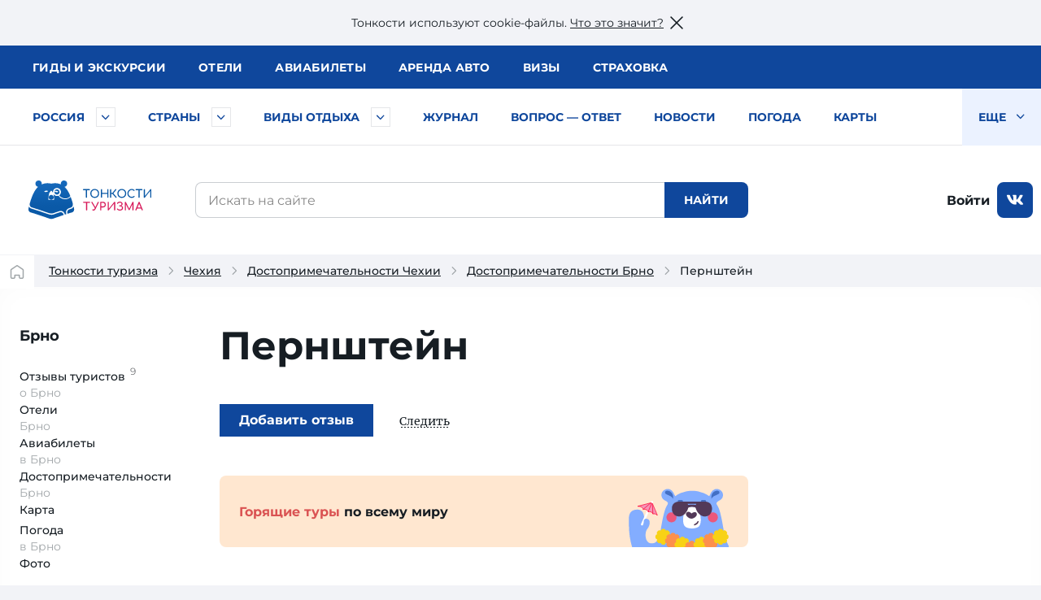

--- FILE ---
content_type: text/html; charset=utf-8
request_url: https://tonkosti.ru/%D0%9F%D0%B5%D1%80%D0%BD%D1%88%D1%82%D0%B5%D0%B9%D0%BD
body_size: 32335
content:
<!DOCTYPE html><html class="client-nojs" lang="ru" dir="ltr"><head><meta charset="UTF-8"/><title>Пернштейн: экскурсии, экспозиции, точный адрес, телефон</title><script>document.documentElement.className = document.documentElement.className.replace( /(^|\s)client-nojs(\s|$)/, "$1client-js$2" );</script><script>(window.RLQ=window.RLQ||[]).push(function(){mw.config.set({"wgCanonicalNamespace":"","wgCanonicalSpecialPageName":false,"wgNamespaceNumber":0,"wgPageName":"Пернштейн","wgTitle":"Пернштейн","wgCurRevisionId":2220523,"wgRevisionId":2220523,"wgArticleId":281299,"wgIsArticle":true,"wgIsRedirect":false,"wgAction":"view","wgUserName":null,"wgUserGroups":["*"],"wgCategories":["Тип место","Выводим Трипстер","ВызовРеклама1","Чехия","Брно"],"wgBreakFrames":false,"wgPageContentLanguage":"ru","wgPageContentModel":"wikitext","wgSeparatorTransformTable":[",\t."," \t,"],"wgDigitTransformTable":["",""],"wgDefaultDateFormat":"dmy","wgMonthNames":["","январь","февраль","март","апрель","май","июнь","июль","август","сентябрь","октябрь","ноябрь","декабрь"],"wgMonthNamesShort":["","янв","фев","мар","апр","май","июн","июл","авг","сен","окт","ноя","дек"],"wgRelevantPageName":"Пернштейн","wgRelevantArticleId":281299,"wgRequestId":"4b2b481596f0c6edfb4e8362","wgIsProbablyEditable":false,"wgRelevantPageIsProbablyEditable":false,"wgRestrictionEdit":[],"wgRestrictionMove":[]});mw.loader.state({"site.styles":"ready","noscript":"ready","user.styles":"ready","user":"ready","user.options":"loading","user.tokens":"loading"});mw.loader.implement("user.options@1cm6q67",function($,jQuery,require,module){/*@nomin*/mw.user.options.set({"variant":"ru"});
});mw.loader.implement("user.tokens@1wh661d",function($,jQuery,require,module){/*@nomin*/mw.user.tokens.set({"editToken":"+\\","patrolToken":"+\\","watchToken":"+\\","csrfToken":"+\\"});
});mw.loader.load(["site","mediawiki.page.startup","mediawiki.user","mediawiki.hidpi","mediawiki.page.ready","mediawiki.searchSuggest"]);});</script><script async="" src="/load.php?debug=false&amp;lang=ru&amp;modules=startup&amp;only=scripts&amp;skin=tonkowikineo"></script><meta name="ResourceLoaderDynamicStyles" content=""/><meta name="generator" content="MediaWiki 1.31.0"/><meta name="description" content="Пернштейн (Брно, Чехия) — история, экскурсии, экспозиции. Точный адрес, телефон, стоимость входных билетов. Местные легенды и привидения."/><link rel="search" type="application/opensearchdescription+xml" href="/opensearch_desc.php" title="Тонкости туризма (ru)"/><link rel="EditURI" type="application/rsd+xml" href="https://tonkosti.ru/api.php?action=rsd"/><link rel="alternate" type="application/atom+xml" title="Тонкости туризма — Atom-лента" href="/index.php?title=%D0%A1%D0%BB%D1%83%D0%B6%D0%B5%D0%B1%D0%BD%D0%B0%D1%8F:%D0%A1%D0%B2%D0%B5%D0%B6%D0%B8%D0%B5_%D0%BF%D1%80%D0%B0%D0%B2%D0%BA%D0%B8&amp;feed=atom"/><script type="application/ld+json">
{
"@context": "http://schema.org",
"@type": "Article",
"headline": "Пернштейн",
"description": "Пернштейн (Брно, Чехия) — история, экскурсии, экспозиции. Точный адрес, телефон, стоимость входных билетов. Местные легенды и привидения.",
"image": ["https://fs.tonkosti.ru/sized/c900x280/ei/ze/eizezz2cseg48c8ww4ogwk44c.jpg"],
"author": {
"@type": "Person",
"name": "Редакция Тонкостей",
"jobTitle": "Автор",
"url": "https://tonkosti.ru"
},
"datePublished": "2014-01-23T08:36:50Z",
"dateModified": "2014-01-23T08:36:50Z",
"url": "https://tonkosti.ru/%D0%9F%D0%B5%D1%80%D0%BD%D1%88%D1%82%D0%B5%D0%B9%D0%BD"
}
</script><link rel="canonical" href="https://tonkosti.ru/%D0%9F%D0%B5%D1%80%D0%BD%D1%88%D1%82%D0%B5%D0%B9%D0%BD"><script src="https://static.tonkosti.ru/js/jquery-3.7.1.min.js"></script><meta name="viewport" content="width=device-width, initial-scale=1.0"><meta name="referrer" content="unsafe-url"><meta name="robots" content="max-image-preview:large"><link rel="preload" href="https://static.tonkosti.ru/fonts/merriweather/merriweather-v22-latin_cyrillic-700.woff2" as="font" type="font/woff2" crossorigin><link rel="preload" href="https://static.tonkosti.ru/fonts/montserrat-24/Montserrat-ExtraBold.woff2" as="font" type="font/woff2" crossorigin><link rel="preload" href="https://static.tonkosti.ru/fonts/montserrat-24/Montserrat-Regular.woff2" as="font" type="font/woff2" crossorigin><link rel="preload" href="https://static.tonkosti.ru/fonts/merriweather/merriweather-v22-latin_cyrillic-regular.woff2" as="font" type="font/woff2" crossorigin><link rel="preload" href="https://static.tonkosti.ru/fonts/montserrat-24/Montserrat-Medium.woff2" as="font" type="font/woff2" crossorigin><meta property="og:type" content="website"><meta property="og:site_name" content="Тонкости туризма"><meta property="og:locale" content="ru_RU"><meta property="og:title" content="Пернштейн: экскурсии, экспозиции, точный адрес, телефон"><meta property="fb:app_id" content="174860119197011"/><meta property="og:description" content="Пернштейн (Брно, Чехия) — история, экскурсии, экспозиции. Точный адрес, телефон, стоимость входных билетов. Местные легенды и привидения."><meta property="og:url" content="https://tonkosti.ru/%D0%9F%D0%B5%D1%80%D0%BD%D1%88%D1%82%D0%B5%D0%B9%D0%BD"><meta property="og:image" content="https://fs.tonkosti.ru/sized/c800x800/b2/de/b2desbvooqo0ks8og8ggk0gkc.jpg"><meta name="twitter:card" content="summary_large_image"><meta name="twitter:image" content="https://fs.tonkosti.ru/sized/c800x800/b2/de/b2desbvooqo0ks8og8ggk0gkc.jpg"><meta name="verify-v1" content="c/GEKcoJg0q3jzzefSkng8UrZPC2c+ukdjfPDwzJ22Q=" /><meta name="google-site-verification" content="O8fwSJem6vdkq-P4DTC0e70hY8LEPQ09Z9-9eF_a50A" /><meta name="yandex-verification" content="6c75344bd7dbf0fd" /><meta name="alexaVerifyID" content="yARBIJvLa70I1884Asi5BBGRQkQ" /><script src="https://static.tonkosti.ru/js/ttscripts_top.js?ver=891f43" type="module"></script><script src="https://static.tonkosti.ru/js/all_min.js?ver=891f43"></script><link rel='stylesheet' href='https://static.tonkosti.ru/css/page-types/layout-common.css?ver=891f43' type='text/css' /><link rel='stylesheet' href='https://static.tonkosti.ru/css/page-types/place.css?ver=891f43' type='text/css' /><link rel="icon" href="https://static.tonkosti.ru/img/favicon/favicon.ico" sizes="any"><link rel="icon" href="https://static.tonkosti.ru/img/favicon/icon.svg" type="image/svg+xml"><link rel="apple-touch-icon" href="https://static.tonkosti.ru/img/favicon/apple-touch-icon.png"><link rel="manifest" href="https://static.tonkosti.ru/img/favicon/manifest.webmanifest"><meta name="msapplication-TileColor" content="#ffffff"><meta name="theme-color" content="#09549c">

<script>
var dataLayerCustomVariable = JSON.parse('{"event":"scrn","userId":null,"grclientId":null,"userAuth":"0","screenName":"\/\u041f\u0435\u0440\u043d\u0448\u0442\u0435\u0439\u043d","interactionType":"non_interactions","touchPoint":"web","CD1":"","CD2":"\u0427\u0435\u0445\u0438\u044f^\u0411\u0440\u043d\u043e"}');
</script><script>
var whereScroll = 0;//-1 Вверх; +1 Вниз
var prevScrollTop = 0;
jQuery(document).scroll(function () {
var currScrollTop = $(this).scrollTop();
if (currScrollTop < prevScrollTop) whereScroll = -1;
else whereScroll = 1;
prevScrollTop = currScrollTop;
});
// Set GA-ID
var gaId = 'UA-8938664-3';
/* Соберем данные о типе экрана */
var screenType = undefined;
var isTouch = undefined;
var labelPrefix = undefined;
var jqHTMLel = jQuery('html').eq(0);
// Изменяем классы тега <HTML> в зависимости от размера viewport
jqHTMLel.removeClass();
if (Fun.isTouch()) jqHTMLel.addClass('touch');
if (jqHTMLel.width() < 960) {
jqHTMLel.addClass('mobile');
screenType = 'mobile';
labelPrefix = 'M-';
} else if (jqHTMLel.width() < 1200) {
jqHTMLel.addClass('tablet');
screenType = 'tablet';
labelPrefix = 'T-';
} else {
jqHTMLel.addClass('desktop');
screenType = 'desktop';
labelPrefix = 'D-';
}
/* Соберем данные о параметрах просмотра */
// Пользователь сайта
var siteUserId = undefined;
// Источник просмотра
var referrer = undefined;
// Тип страницы
var pageType = 'место';
// Страна
var country = 'Чехия';
// Регион
var region = 'Брно';
</script><script>
/* Отправим данные в dataLayer */
dataLayer = [{
// Счетчик GA
'gaId': gaId,
// Тип экрана
'screenType': screenType,
'isTouch': isTouch,
'labelPrefix': labelPrefix,
// Данные о пользователе
'siteUserId': siteUserId,
'referrer': referrer,
// Данные о странице
'pageType': pageType,
'country': country,
'region': region,
// Параметры для МТС
'event': dataLayerCustomVariable['event'],
'userId': dataLayerCustomVariable['userId'],
'grclientId': dataLayerCustomVariable['grclientId'],
'userAuth': dataLayerCustomVariable['userAuth'],
'screenName': dataLayerCustomVariable['screenName'],
'interactionType': dataLayerCustomVariable['interactionType'],
'touchPoint': dataLayerCustomVariable['touchPoint'],
'CD1': dataLayerCustomVariable['CD1'],
'CD2': dataLayerCustomVariable['CD2']
}];
</script><script>
// Connect GTM
(function (w, d, s, l, i) {
w[l] = w[l] || [];
w[l].push({'gtm.start': new Date().getTime(), event: 'gtm.js'});
var f = d.getElementsByTagName(s)[0],
j = d.createElement(s),
dl = l != 'dataLayer' ? '&l=' + l : '';
j.async = true;
j.src = 'https://www.googletagmanager.com/gtm.js?id=' + i + dl;
f.parentNode.insertBefore(j, f);
})(window, document, 'script', 'dataLayer', 'GTM-K7XCKFG');
</script><script type="text/javascript" >
(function(m,e,t,r,i,k,a){m[i]=m[i]||function(){(m[i].a=m[i].a||[]).push(arguments)};
m[i].l=1*new Date();
for (var j = 0; j < document.scripts.length; j++) {if (document.scripts[j].src === r) { return; }}
k=e.createElement(t),a=e.getElementsByTagName(t)[0],k.async=1,k.src=r,a.parentNode.insertBefore(k,a)})
(window, document, "script", "https://mc.yandex.ru/metrika/tag.js", "ym");
ym(2134159, "init", {
clickmap:true,
trackLinks:true,
accurateTrackBounce:true,
webvisor:true
});
ym(2134159, 'setUserID', siteUserId||'');
ym(2134159, 'params', {
// Тип экрана
'screenType': screenType,
'isTouch': isTouch,
'labelPrefix': labelPrefix,
// Данные о пользователе
'siteUserId': siteUserId,
'referrer': referrer,
// Данные о странице
'pageType': pageType,
'country': country,
'region': region
});
</script><script>window.yaContextCb = window.yaContextCb || []</script><script src="https://yandex.ru/ads/system/context.js" async></script><script defer src="https://tube.buzzoola.com/build/buzzlibrary.js"></script><script type="text/javascript">
(function (w, d, s, l, u) {
w[l] = w[l] || [];
w[l].push({ 'mtm.start': new Date().getTime(), event: 'mtm.js' });
var f = d.getElementsByTagName(s)[0],
j = d.createElement(s),
dl = l != 'dataLayer' ? '?l=' + l : '';
j.async = true;
j.src = 'https://tag.a.mts.ru/container/' + u + '/tag.js' + dl;
f.parentNode.insertBefore(j, f);
})(window, document, 'script', 'dataLayer', 'ca042a18-97ab-434e-ba38-40d17c914434');
</script><script async src="https://securepubads.g.doubleclick.net/tag/js/gpt.js" crossorigin="anonymous"></script><script async src='https://yandex.ru/ads/system/header-bidding.js'></script><script async src="https://aflt.travel.yandex.ru/widgets/api.js" type="text/javascript"></script><script type="text/javascript">
(function(w, d, t, r, i, k, a) {
w[i] = w[i] || function() {
(w[i].a = w[i].a || []).push(arguments);
};
w[i].l = 1 * new Date();
for (var j = 0; j < d.scripts.length; j++) {
if (d.scripts[j].src === r) {
return;
}
}
k = d.createElement(t), a = d.getElementsByTagName(t)[0];
k.async = 1;
k.src = r;
a.parentNode.insertBefore(k, a);
})(
window,
document,
"script",
"https://storage.yandexcloud.net/botchecks/js.js",
"SP"
);
</script><noscript><div><img src="https://antifraud.servicepipe.ru/pixel/botchecks.gif?" style="position:absolute; left:-9999px;" alt="" /></div></noscript></head><body class="mediawiki ltr sitedir-ltr mw-hide-empty-elt ns-0 ns-subject page-Пернштейн rootpage-Пернштейн skin-tonkowikineo action-view"><noscript><iframe src="https://www.googletagmanager.com/ns.html?id=GTM-K7XCKFG" height="0" width="0" style="display:none;visibility:hidden"></iframe></noscript><noscript><div><img src="https://mc.yandex.ru/watch/2134159" style="position:absolute; left:-9999px;" alt="" /></div></noscript><noscript><img height='1' width='1' style='display: none' src='https://sm.rtb.mts.ru/s?p=tL0GSZGkyHF6oEo=' /></noscript><noscript><img height='1' width='1' style='display: none' src='https://sm.rtb.mts.ru/s?p=tL0GSZGkyHF6o0w=' /></noscript><noscript><div><img src='https://top-fwz1.mail.ru/counter?id=3426830 ?>;js=na' style='position:absolute;left:-9999px;' alt='Top.Mail.Ru' /></div></noscript><noscript><div><img src='https://top-fwz1.mail.ru/counter?id=3426832 ?>;js=na' style='position:absolute;left:-9999px;' alt='Top.Mail.Ru' /></div></noscript><script type="text/javascript">
//загрузка счетчика mail.ru
(function (d, w, id) { if (d.getElementById(id)) return; var ts = d.createElement("script"); ts.type = "text/javascript"; ts.async = true; ts.id = id; ts.src = "https://top-fwz1.mail.ru/js/code.js"; var f = function () {var s = d.getElementsByTagName("script")[0]; s.parentNode.insertBefore(ts, s);}; if (w.opera == "[object Opera]") { d.addEventListener("DOMContentLoaded", f, false); } else { f(); } })(document, window, "tmr-code");
function addMailZeroPixel(params){
const ids = [3426830,3426832];
var _tmr = window._tmr || (window._tmr = []);
ids.forEach((id) => {
params['id'] = id;
_tmr.push(params);
})
}
function addMtsZeroPixel(type) {
const ids = {"default":["tL0GSZGkyHF6oEo=","tL0GSZGkyHF6o0w="],"fullRead":["tL0GSZGkyHF6rU0=","tL0GSZGkyHF6rUk="],"sixty":["tL0GSZGkyHF6ok8=","tL0GSZGkyHF6oks="]};
ids[type].forEach((op) => {
let frame=document.createElement('iframe');
frame.style='position:absolute;top:-2000px;left:0px;frameborder:0px';
frame.src='https://sm.rtb.mts.ru/s?p='+op+'&random='+Math.random();
document.body.appendChild(frame);
});
}
function addYmZeroPixel(type) {
const ids = {"default":["media_otdyh","media_abroad"],"fullRead":["media_otdyh_read","media_abroad_read"],"sixty":["media_otdyh_60_sec","media_abroad_60_sec"]};
ids[type].forEach((op) => {
let script=document.createElement('script');
let scriptTextNode = document.createTextNode("ym(2134159,'reachGoal','" + op + "')");
script.appendChild(scriptTextNode);
document.body.appendChild(script);
});
}
function observerFullRead(){
const elem = document.querySelector('#finisterre');
if(!elem) return;
const coord = elem.getBoundingClientRect();
if((coord.bottom - document.documentElement.clientHeight) <= 0){
addMailZeroPixel({type: 'reachGoal', goal: 'full-read'});
addMtsZeroPixel('fullRead');
addYmZeroPixel('fullRead');
document.removeEventListener('scroll', observerFullRead);
}
}
addMailZeroPixel({type: "pageView", start: (new Date()).getTime()});
addMtsZeroPixel('default');
addYmZeroPixel('default');
//обработка события 60 секунд на сайте
function sixty() {
addMtsZeroPixel('sixty');
addYmZeroPixel('sixty');
}
setTimeout(sixty, 60000);
document.addEventListener('scroll', observerFullRead);
</script><script>jQtnk.post('/js/sessActiv.php',{country:'CZE'})</script><!--noindex--><div id="nocacheUserTopMenu"></div><!--/noindex--><div id='wikiheader'></div><div data-adview="adfox" data-adview-id="170730688179294111" data-adview-params="p1: 'danzh'" data-adview-promptly="true" data-adview-screen="desktop" data-adview-comment="pagewide desktop others"></div><div class="tt-grid  "
id="js-tt-grid"><div data-adview="adfox" data-adview-id="17073772587046720" data-adview-params="p1: 'danqp'" data-adview-promptly="true" data-adview-screen="mobile,tablet" data-adview-comment="pagewide mobile others"></div><header class="tt-grid__top" id="js-mobile-right-panel"><div class="tt-grid__top-close"><button type="button" class="tt-grid__top-close-btn"></button></div><div class="tt-grid__top-resizer"><nav class="top-menu top-menu--moneta"><ul class="top-menu__list"><li class="top-menu__item"><a href="/%D0%93%D0%B8%D0%B4%D1%8B" data-analytic="name=top-menu|label=guides|event=click"><i class="short">Гиды</i> <i class="long">и экскурсии</i></a></li><li class="top-menu__item"><a href="/%D0%9E%D1%82%D0%B5%D0%BB%D0%B8" data-analytic="name=top-menu|label=hotels|event=click">Отели</a></li><li class="top-menu__item"><a href="/%D0%90%D0%B2%D0%B8%D0%B0%D0%B1%D0%B8%D0%BB%D0%B5%D1%82%D1%8B" data-analytic="name=top-menu|label=avia|event=click">Авиа<i class="long">билеты</i></a></li><li class="top-menu__item"><a href="/%D0%90%D1%80%D0%B5%D0%BD%D0%B4%D0%B0_%D0%B0%D0%B2%D1%82%D0%BE%D0%BC%D0%BE%D0%B1%D0%B8%D0%BB%D0%B5%D0%B9" data-analytic="name=top-menu|label=auto|event=click">Аренда авто</a></li><li class="top-menu__item"><a href="/%D0%92%D0%B8%D0%B7%D1%8B" data-analytic="name=top-menu|label=visas|event=click">Визы</a></li><li class="top-menu__item"><a href="/%D0%A2%D1%83%D1%80%D0%B8%D1%81%D1%82%D0%B8%D1%87%D0%B5%D1%81%D0%BA%D0%B0%D1%8F_%D1%81%D1%82%D1%80%D0%B0%D1%85%D0%BE%D0%B2%D0%BA%D0%B0" data-analytic="name=top-menu|label=insurance|event=click">Страховка</a></li></ul> </nav><!--noindex--><div class="tt-grid__top-mobile-enter"><span class="header_tt_user" style="display: none;">Вы вошли на&nbsp;сайт как <a href="/myaccount/" rel="nofollow" class="header_tt_user_name"></a> (<a href="javascript:void(0)" onclick="ttAuthLogout(); return false">выйти</a>)</span><span class="header_tt_auth_registration"><a href="/myaccount/" rel="nofollow">Войти на&nbsp;сайт</a> или <a href="/myaccount/?reg" rel="nofollow">зарегистрироваться</a></span></div><!--/noindex--></div></header>

<div class="tt-grid__middle"><header class="tt-grid__middle-header"><form action="/%D0%A1%D0%BB%D1%83%D0%B6%D0%B5%D0%B1%D0%BD%D0%B0%D1%8F:%D0%9F%D0%BE%D0%B8%D1%81%D0%BA" id="searchform" accept-charset="UTF-8"><div id="mobile-header-wrapper"><div class="mobile-header"><div class="mobile-header__inner"><span class="mobile-header__hamburger"><button type="button" title="Раскрыть левое меню" onclick="ym(2134159,'reachGoal','burger-click'); return true;"><svg width="24" height="24" aria-hidden="true" focusable="false"><use xlink:href="/sprites/common.svg#burger"></use></svg></button></span><span class="mobile-header__mobile-logo-wrapper"> <a href="/" title="Перейти на главную страницу" rel="nofollow" class="mobile-header__mobile-logo" data-analytic="name=mobile-menu|label=logo|event=click"><picture><source srcset="https://static.tonkosti.ru/img/0.gif" media="(min-width: 960px)"><img src="https://static.tonkosti.ru/img/tonkosti-bear-mobile-neo.svg" alt="" class="tonkosti-bear-mobile"></picture><picture><source srcset="https://static.tonkosti.ru/img/0.gif" media="(min-width: 960px)"><img src="https://static.tonkosti.ru/img/tonkosti-turizma-1neo.svg" alt="Тонкости" class="text-logo--tonkosti"></picture><picture><source srcset="https://static.tonkosti.ru/img/0.gif" media="(max-width: 500px), (min-width: 960px)"><img src="https://static.tonkosti.ru/img/tonkosti-turizma-2.svg" alt="Туризма" class="text-logo--turizma"></picture></a></span><span class="mobile-header__search-icon"><button type="button" title="Поиск" class="mobile-header__search-icon-button"><svg class="mobile-header__search-icon-svg" width="24" height="24" aria-hidden="true" focusable="false"><use xlink:href="/sprites/common.svg#search-sign"></use></svg></button></span><span class="mobile-header__account"><a href="/myaccount/" class="mobile-header__account-open" title="Личный кабинет"><svg class="mobile-header__account-open-icon" width="24" height="24" aria-hidden="true" focusable="false"><use xlink:href="/sprites/common.svg#icon-account-man"></use></svg></a></span></div><button type="button" class="mobile-menu" onclick="ym(2134159,'reachGoal','mobile-region-menu'); return true;"><span id="js-mobile-menu-span"></span></button></div></div><div class="menu-tt-resizer"><nav class="menu-tt"><ul class="menu-tt__list"><li class="menu-tt__cities"> <a href="/%D0%A0%D0%BE%D1%81%D1%81%D0%B8%D1%8F">Россия</a> <button type="button" class="js-menu-tt__btn" title="Развернуть" aria-label="Быстрый выбор городов и курортов России"><svg width="17" height="10" aria-hidden="true" focusable="false"><use xlink:href="/sprites/common.svg#arrow"></use></svg></button></li><li class="menu-tt__countries"> <a href="/%D0%92%D1%81%D0%B5_%D1%81%D1%82%D1%80%D0%B0%D0%BD%D1%8B">Страны</a> <button type="button" class="js-menu-tt__btn" title="Развернуть" aria-label="Быстрый выбор страны"><svg width="17" height="10" aria-hidden="true" focusable="false"><use xlink:href="/sprites/common.svg#arrow"></use></svg></button></li><li class="menu-tt__tourtypes"> <a href="/%D0%92%D1%81%D0%B5_%D0%B2%D0%B8%D0%B4%D1%8B_%D1%82%D1%83%D1%80%D0%BE%D0%B2">Виды отдыха</a> <button type="button" class="js-menu-tt__btn" title="Развернуть" aria-label="Быстрый выбор вида отдыха"><svg width="17" height="10" aria-hidden="true" focusable="false"><use xlink:href="/sprites/common.svg#arrow"></use></svg></button></li><li><a href="/%D0%96%D1%83%D1%80%D0%BD%D0%B0%D0%BB">Журнал</a></li><li><a href="/%D0%92%D0%BE%D0%BF%D1%80%D0%BE%D1%81_%E2%80%94_%D0%BE%D1%82%D0%B2%D0%B5%D1%82">Вопрос — ответ</a></li><li><a href="/%D0%9D%D0%BE%D0%B2%D0%BE%D1%81%D1%82%D0%B8_%D1%82%D1%83%D1%80%D0%B8%D0%B7%D0%BC%D0%B0">Новости</a></li><li><a href="/%D0%9F%D0%BE%D0%B3%D0%BE%D0%B4%D0%B0">Погода</a></li><li><a href="/%D0%9A%D0%B0%D1%80%D1%82%D1%8B">Карты</a></li><li><a href="/%D0%A1%D0%BF%D0%B5%D1%86%D0%BF%D1%80%D0%BE%D0%B5%D0%BA%D1%82%D1%8B">Спецпроекты</a></li><li><a href="/%D0%A2%D0%B5%D1%81%D1%82%D1%8B_%D0%BD%D0%B0_COVID_%D0%B4%D0%BB%D1%8F_%D1%82%D1%83%D1%80%D0%B8%D1%81%D1%82%D0%BE%D0%B2">Тесты на COVID</a></li><li><a href="/%D0%A2%D1%83%D1%80%D0%B8%D1%81%D1%82%D1%83_%D0%BD%D0%B0_%D0%B7%D0%B0%D0%BC%D0%B5%D1%82%D0%BA%D1%83">Туристу на заметку</a></li><li class="menu-tt__view-more"><button type="button" class="menu-tt__view-more-item">
Еще <svg width="17" height="10" aria-hidden="true" focusable="false"><use xlink:href="/sprites/common.svg#arrow"></use></svg></button><ul class="menu-tt__popup"></ul></li></ul> </nav></div><div class="menu-country-popup" id="js-menu-country-popup"><button type="button" class="menu-country-popup__close js-menu-popup__close"><span class="g-hidden">Закрыть меню стран</span></button><div class="menu-country-popup__countries js-menu-items"></div><div class="menu-country-popup__footer"><a href="/%D0%92%D1%81%D0%B5_%D1%81%D1%82%D1%80%D0%B0%D0%BD%D1%8B" rel="nofollow">Все страны</a></div><div class="menu-country-popup__close-link"><button class="js-menu-popup__close-link" type="button"><span>Закрыть список</span></button></div></div><div class="menu-tourtype-popup" id="js-menu-tourtype-popup"><button type="button" class="menu-tourtype-popup__close js-menu-popup__close"><span class="g-hidden">Закрыть меню видов отдыха</span></button><div class="menu-tourtype-popup__items js-menu-items"><nav class="menu-tourtype"><ul class="menu-tourtype-popup__tourtype-list"><li><a href="/%D0%90%D0%B2%D1%82%D0%BE%D0%B1%D1%83%D1%81%D0%BD%D1%8B%D0%B5_%D1%82%D1%83%D1%80%D1%8B">Автобусные туры</a></li><li><a href="/%D0%90%D0%BA%D1%82%D0%B8%D0%B2%D0%BD%D1%8B%D0%B9_%D0%BE%D1%82%D0%B4%D1%8B%D1%85">Активный отдых</a></li><li><a href="/%D0%90%D1%80%D0%B5%D0%BD%D0%B4%D0%B0_%D0%BA%D0%B2%D0%B0%D1%80%D1%82%D0%B8%D1%80,_%D0%B2%D0%B8%D0%BB%D0%BB_%D0%B8_%D0%B0%D0%BF%D0%B0%D1%80%D1%82%D0%B0%D0%BC%D0%B5%D0%BD%D1%82%D0%BE%D0%B2">Аренда квартир,<br>вилл и апартаментов</a></li><li><a href="/%D0%93%D0%B0%D1%81%D1%82%D1%80%D0%BE%D0%BD%D0%BE%D0%BC%D0%B8%D1%87%D0%B5%D1%81%D0%BA%D0%B8%D0%B5_%D1%82%D1%83%D1%80%D1%8B">Гастрономические туры</a></li><li><a href="/%D0%93%D0%BE%D1%80%D0%BD%D1%8B%D0%B5_%D0%BB%D1%8B%D0%B6%D0%B8">Горные
лыжи</a></li><li><a href="/%D0%94%D0%B0%D0%B9%D0%B2%D0%B8%D0%BD%D0%B3">Дайвинг</a></li><li><a href="/%D0%94%D0%B5%D0%BB%D0%BE%D0%B2%D0%BE%D0%B9_%D1%82%D1%83%D1%80%D0%B8%D0%B7%D0%BC">Деловой туризм</a></li><li><a href="/%D0%94%D0%B5%D1%82%D1%81%D0%BA%D0%B8%D0%B9_%D0%BE%D1%82%D0%B4%D1%8B%D1%85">Детский отдых</a></li><li><a href="/%D0%96%D0%B5%D0%BB%D0%B5%D0%B7%D0%BD%D0%BE%D0%B4%D0%BE%D1%80%D0%BE%D0%B6%D0%BD%D1%8B%D0%B5_%D1%82%D1%83%D1%80%D1%8B">Железнодорожные туры</a></li><li><a href="/%D0%98%D0%BD%D0%B4%D0%B8%D0%B2%D0%B8%D0%B4%D1%83%D0%B0%D0%BB%D1%8C%D0%BD%D1%8B%D0%B5_%D1%82%D1%83%D1%80%D1%8B">Индивидуальные туры</a></li><li><a href="/%D0%9A%D1%80%D1%83%D0%B8%D0%B7%D1%8B">Круизы</a></li><li><a href="/%D0%9B%D0%B5%D1%87%D0%B5%D0%BD%D0%B8%D0%B5_%D0%B8_%D0%BE%D0%B7%D0%B4%D0%BE%D1%80%D0%BE%D0%B2%D0%BB%D0%B5%D0%BD%D0%B8%D0%B5">Лечение и оздоровление</a></li><li><a href="/%D0%9E%D0%B1%D1%83%D1%87%D0%B5%D0%BD%D0%B8%D0%B5_%D0%B7%D0%B0_%D1%80%D1%83%D0%B1%D0%B5%D0%B6%D0%BE%D0%BC">Обучение за рубежом</a></li><li><a href="/%D0%9F%D0%B0%D0%BB%D0%BE%D0%BC%D0%BD%D0%B8%D1%87%D0%B5%D1%81%D0%BA%D0%B8%D0%B5_%D1%82%D1%83%D1%80%D1%8B">Паломнические туры</a></li><li><a href="/%D0%9F%D0%B5%D0%BD%D1%81%D0%B8%D0%BE%D0%BD%D0%BD%D1%8B%D0%B5_%D1%82%D1%83%D1%80%D1%8B">Пенсионные туры</a></li><li><a href="/%D0%9F%D0%BB%D1%8F%D0%B6%D0%BD%D1%8B%D0%B9_%D0%BE%D1%82%D0%B4%D1%8B%D1%85">Пляжный отдых</a></li><li><a href="/%D0%A1%D0%B2%D0%B0%D0%B4%D0%B5%D0%B1%D0%BD%D1%8B%D0%B5_%D0%BF%D1%83%D1%82%D0%B5%D1%88%D0%B5%D1%81%D1%82%D0%B2%D0%B8%D1%8F">Свадебные путешествия</a></li><li><a href="/%D0%A1%D0%BE%D0%B1%D1%8B%D1%82%D0%B8%D0%B9%D0%BD%D1%8B%D0%B5_%D1%82%D1%83%D1%80%D1%8B">Событийные туры</a></li><li><a href="/%D0%A2%D1%83%D1%80%D1%8B_%D0%B2%D1%8B%D1%85%D0%BE%D0%B4%D0%BD%D0%BE%D0%B3%D0%BE_%D0%B4%D0%BD%D1%8F">Туры выходного дня</a></li><li><a href="/%D0%A4%D0%BE%D1%82%D0%BE%D1%82%D1%83%D1%80%D1%8B">Фототуры</a></li><li><a href="/%D0%A8%D0%BE%D0%BF-%D1%82%D1%83%D1%80%D1%8B">Шоп-туры</a></li><li><a href="/%D0%AD%D0%BA%D1%81%D0%BA%D1%83%D1%80%D1%81%D0%B8%D0%BE%D0%BD%D0%BD%D1%8B%D0%B5_%D1%82%D1%83%D1%80%D1%8B">Экскурсионные туры</a></li><li><a href="/%D0%90%D0%B2%D1%82%D0%BE%D0%BC%D0%BE%D0%B1%D0%B8%D0%BB%D1%8C%D0%BD%D1%8B%D0%B5_%D0%BF%D1%83%D1%82%D0%B5%D1%88%D0%B5%D1%81%D1%82%D0%B2%D0%B8%D1%8F">Автомобильные путешествия</a></li></ul></nav></div><div class="menu-tourtype-popup__close-link"><button class="js-menu-popup__close-link" type="button"><span>Закрыть список</span></button></div></div><div class="menu-cities-popup" id="js-menu-cities-popup"><button type="button" class="menu-cities-popup__close js-menu-popup__close"><span class="g-hidden">Закрыть меню городов и курортов</span></button><div class="menu-cities-popup__items js-menu-items"></div><div class="menu-cities-popup__footer"><a href="/%D0%93%D0%BE%D1%80%D0%BE%D0%B4%D0%B0_%D0%B8_%D0%BA%D1%83%D1%80%D0%BE%D1%80%D1%82%D1%8B_%D0%A0%D0%BE%D1%81%D1%81%D0%B8%D0%B8"
rel="nofollow">Все города и курорты России</a></div><div class="menu-cities-popup__close-link"><button class="js-menu-popup__close-link" type="button"><span>Закрыть список</span></button></div></div><div class="desktop-header"><div class="desktop-header__logo"><a href="/" title="Перейти на главную страницу энциклопедии туризма" rel="nofollow"><img src="https://static.tonkosti.ru/img/tonkosti-logo.min.svg" alt="Энциклопедия туризма" title="Энциклопедия туризма" loading="lazy"></a> </div><div class="desktop-header__search desktop-mobile-header-search"><div class="desktop-mobile-header-search__wrapper"><div class="desktop-mobile-header-search__input"><span><input type="text" placeholder="Искать на сайте" id="tt_searchInput"
name="search" title="Искать в Тонкости туризма [f]" accesskey="f" value="" autocomplete="off" onfocus="ym(2134159,'reachGoal','search-field-focus')"></span></div><div class="desktop-mobile-header-search__button"><svg class="desktop-mobile-header-search__button-svg" width="24" height="24" aria-hidden="true" focusable="false"><use xlink:href="/sprites/common.svg#search-sign"></use></svg><input type="submit" id="searchGoButton" name="go" value="Найти" class="tt-button"></div></div><div class="loader loader--search" aria-label="Подождите"><svg version="1.1" xmlns="http://www.w3.org/2000/svg" xmlns:xlink="http://www.w3.org/1999/xlink" x="0" y="0"
viewbox="0 0 40 40" enable-background="new 0 0 40 40" xml:space="preserve"><path opacity="0.2" class="loader__track" d="M20.201,5.169c-8.254,0-14.946,6.692-14.946,14.946c0,8.255,6.692,14.946,14.946,14.946s14.946-6.691,14.946-14.946C35.146,11.861,28.455,5.169,20.201,5.169z M20.201,31.749c-6.425,0-11.634-5.208-11.634-11.634c0-6.425,5.209-11.634,11.634-11.634c6.425,0,11.633,5.209,11.633,11.634C31.834,26.541,26.626,31.749,20.201,31.749z"/><path class="loader__runner" d="M26.013,10.047l1.654-2.866c-2.198-1.272-4.743-2.012-7.466-2.012h0v3.312h0C22.32,8.481,24.301,9.057,26.013,10.047z"><animatetransform attributetype="xml" attributename="transform" type="rotate" from="0 20 20" to="360 20 20" dur=".7s" repeatcount="indefinite"/></path></svg></div></div><div class="desktop-header__login">
<div class="tt-grid__user-enter">
	<!--noindex-->
		<!-- start: вариант — юзер залогинен -->
		<div class="user-account header_tt_user"  style="display: none;">
			<a href="/myaccount/" rel="nofollow" class="user-account__name header_tt_user_name nof"></a>
            
            <button type="button" title="Выйти из личного кабинета" onclick="ttAuthLogout()" class="user-account__close">
                <svg width="16" height="16" aria-hidden="true" focusable="false"><use xlink:href="/sprites/common.svg#close"></use></svg>
            </button>
		</div>
		<!-- end: вариант — юзер залогинен -->
		<!-- start: вариант — форма входа -->
		<ul class="user-enter header_tt_auth_registration">
			<li class="user-enter__enter"><a href="/myaccount/" class="nof" onclick="return ttAuth()">Войти</a></li>

			<li class="user-enter__social user-enter__social--vkontakte">
				<a href="/oauth/login_with_vk.php" target="_blank" title="Войти через Вконтакте" rel="nofollow">
					<svg class="c-share-icon" width="40" height="40" aria-hidden="true" focusable="false">
						<use xlink:href="/sprites/common.svg#vk"></use>
					</svg>
				</a>
			</li>
		</ul>
		<!-- end: вариант — форма входа -->
	<!--/noindex-->
</div>

<script>
    jQtnk('ul.user-enter').find('a.nof').on('click', function() {
        var sn = jQtnk(this).parent().attr('class').split(/\s+/);
        sn = sn[sn.length -1].split(/\-\-/);
        sn = sn[sn.length -1];
        ga('send', 'event', {
            'eventCategory': 'User',
            'eventAction': 'login',
            'eventLabel': 'oauth_' + sn,
            'eventValue': 0        });
        window.yaCounter.reachGoal('User - oauth_' + sn, {
            'eventCategory': 'User',
            'eventAction': 'login',
            'eventLabel': 'oauth_' + sn,
            'eventValue': 0        });
    });
    jQtnk('.user-enter__social a').click(function(e){
        e.preventDefault();
        let w = 650;
        let h = 520;
        window.open(jQtnk(this).attr('href'), "oauth_popup" + Math.random(), "scrollbars=1,resizable=1,menubar=0,toolbar=0,status=0,left=" + (screen.width - w) / 2 + ",top=" + (screen.height - h) / 2 + ",width=" + w + ",height=" + h).focus();
    })
</script>
 </div></div></form></header><div id="mw-content-text" lang="ru" dir="ltr" class="mw-content-ltr"><div class="mw-parser-output"><div></div><script>var hitid=178305670876;jQuery.post('/js/statistic.php?id=178305670876',{f:'viewPage'});</script><script>var currencyJS={};currencyJS['CZK']=20.87595;currencyJS['USD']=1;currencyJS['EUR']=0.85912;jQtnk(function($){ var inp=Object.keys(currencyJS); $('#mw-content-text *:not(.tipscurstoped,.tipscurstoped *,script,iframe,textarea)').contents().filter(function(){return this.nodeType==3;}).each(function(ind,el){ var txt=$(el).text(); if(txt.length>3){ var rez1=txt.match(new RegExp("([0-9]+[0-9,\. ]*[\-\–\— до]*[0-9,\. ]*(CZK|USD|EUR))",'g')); if(rez1){ $.each(rez1,function(k,v){ for(var i=0;i<inp.length;i++){ var rep=''; var rez=v.match(new RegExp("([0-9]+[0-9,\. ]*)[\-\–\— до]*([0-9,\. ]*)("+inp[i]+")")); if(rez){ rez[1]=rez[1].replace(/ +/g,'');rez[1]=rez[1].replace(',','.'); rez[2]=rez[2].replace(/ +/g,'');rez[2]=rez[2].replace(',','.'); var v1=Math.round(rez[1]/currencyJS[inp[i]] * 77.750999 );v1=v1.toString(); var v2=Math.round(rez[2]/currencyJS[inp[i]] * 77.750999 );v2=v2.toString(); if(v1.length>=4)v1=v1.replace(new RegExp("(\\d)(?=(\\d{3})+$)",'g'),'$1 '); if(v2.length>=4)v2=v2.replace(new RegExp("(\\d)(?=(\\d{3})+$)",'g'),'$1 '); if(rez[2]>0)rep='<span class="CurTip" title="≈ '+v1+' — '+v2+' руб.">'; else rep='<span class="CurTip" title="≈ '+v1+' руб.">'; txt=txt.replace(new RegExp("(^|[^0-9]{1})"+rez[0]+"(?!<)"),'$1'+rep+rez[0]+"</span>"); } } }); $(el).wrap("<span></span>"); $(el).parent().html(txt); } } }); if(window.navigator.userAgent.toUpperCase().indexOf('MOBIL')>0){ var prevObj; $('#mw-content-text').click(function(){if(prevObj!==undefined)prevObj.remove(); return true;}); $('.CurTip').click(function(){ if(prevObj!==undefined)prevObj.remove(); $(this).prepend('<di'+'v>'+$(this).attr('title')+'</d'+'iv>'); prevObj=$(this).find('div'); return false; }); } });</script><div class="tt-grid-content" itemscope itemtype="https://schema.org/Organization"><div class="tt-grid-content__top-header"><script type="application/ld+json">
{
"@context": "http://schema.org/",
"@type": "BreadcrumbList",
"itemListElement": [
{
"@type": "ListItem",
"position": 1,
"item":
{
"@id": "https://tonkosti.ru",
"name": "Главная"
}
},
{
"@type": "ListItem",
"position": 2,
"item":
{
"@id": "https://tonkosti.ru/%D0%A7%D0%B5%D1%85%D0%B8%D1%8F",
"name": "Чехия"
}
},
{
"@type": "ListItem",
"position": 3,
"item":
{
"@id": "https://tonkosti.ru/%D0%94%D0%BE%D1%81%D1%82%D0%BE%D0%BF%D1%80%D0%B8%D0%BC%D0%B5%D1%87%D0%B0%D1%82%D0%B5%D0%BB%D1%8C%D0%BD%D0%BE%D1%81%D1%82%D0%B8+%D0%A7%D0%B5%D1%85%D0%B8%D0%B8",
"name": "Достопримечательности Чехии"
}
},
{
"@type": "ListItem",
"position": 4,
"item":
{
"@id": "https://tonkosti.ru/%D0%BE%D1%81%D1%82%D0%BE%D0%BF%D1%80%D0%B8%D0%BC%D0%B5%D1%87%D0%B0%D1%82%D0%B5%D0%BB%D1%8C%D0%BD%D0%BE%D1%81%D1%82%D0%B8+%D0%91%D1%80%D0%BD%D0%BE",
"name": "Достопримечательности Брно"
}
},
{
"@type": "ListItem",
"position": 5,
"item":
{
"@id": "https://tonkosti.ru/%D0%9F%D0%B5%D1%80%D0%BD%D1%88%D1%82%D0%B5%D0%B9%D0%BD",
"name": "Пернштейн"
}
}
]
}
</script><nav class="breadcrumbs-wrapper"><ul class="breadcrumbs"><li class="tt-home"><span><a href="/" title="Тонкости туризма">Тонкости туризма</a></span></li><li><span><a href="/%D0%A7%D0%B5%D1%85%D0%B8%D1%8F" title="Чехия">Чехия</a></span></li><li><span><a href="/%D0%94%D0%BE%D1%81%D1%82%D0%BE%D0%BF%D1%80%D0%B8%D0%BC%D0%B5%D1%87%D0%B0%D1%82%D0%B5%D0%BB%D1%8C%D0%BD%D0%BE%D1%81%D1%82%D0%B8_%D0%A7%D0%B5%D1%85%D0%B8%D0%B8" title="Достопримечательности Чехии">Достопримечательности Чехии</a></span></li><li class="last-link"><span><a href="/%D0%94%D0%BE%D1%81%D1%82%D0%BE%D0%BF%D1%80%D0%B8%D0%BC%D0%B5%D1%87%D0%B0%D1%82%D0%B5%D0%BB%D1%8C%D0%BD%D0%BE%D1%81%D1%82%D0%B8_%D0%91%D1%80%D0%BD%D0%BE" title="Достопримечательности Брно">Достопримечательности Брно</a></span></li><li><span>Пернштейн</span></li></ul></nav></div><div class="content-wrapper"><div class="content-wrapper__sidebar-left" id="js-mobile-left-panel"><nav class="left-menu" data-mobile-menu-name="Брно|Чехия|country-anchor"><div class="left-menu&#95;_region"><span class="left-menu&#95;_header"><a href="/%D0%91%D1%80%D0%BD%D0%BE" title="Брно">Брно</a></span><ul class="left-menu&#95;_list">
<li class="left-menu__item"><a href="/%D0%9E%D1%82%D0%B7%D1%8B%D0%B2%D1%8B_%D0%BE_%D0%91%D1%80%D0%BD%D0%BE" title="Отзывы о Брно"><span>Отзывы <span class="active-hide">туристов</span></span>&#32;<i class="left-menu__numbers numbers">9</i><span class="left-menu&#95;_region-note">о Брно</span></a></li><li class="left-menu&#95;_item"><a href="/%D0%9E%D1%82%D0%B5%D0%BB%D0%B8_%D0%91%D1%80%D0%BD%D0%BE" title="Отели Брно">Отели <span class="left-menu&#95;_region-note">Брно</span></a></li><li class="left-menu&#95;_item"><a href="/%D0%90%D0%B2%D0%B8%D0%B0%D0%B1%D0%B8%D0%BB%D0%B5%D1%82%D1%8B_%D0%B2_%D0%91%D1%80%D0%BD%D0%BE" title="Авиабилеты в Брно">Авиабилеты <span class="left-menu&#95;_region-note">в Брно</span></a></li><li class="left-menu&#95;_item"><a href="/%D0%94%D0%BE%D1%81%D1%82%D0%BE%D0%BF%D1%80%D0%B8%D0%BC%D0%B5%D1%87%D0%B0%D1%82%D0%B5%D0%BB%D1%8C%D0%BD%D0%BE%D1%81%D1%82%D0%B8_%D0%91%D1%80%D0%BD%D0%BE" title="Достопримечательности Брно" rel="nofollow">Достопримеча&#173;тельности <span class="left-menu&#95;_region-note">Брно</span></a></li><li class="left-menu&#95;_item"><a href="/%D0%9A%D0%B0%D1%80%D1%82%D0%B0_%D0%91%D1%80%D0%BD%D0%BE" title="Карта Брно">Карта</a></li><li class="left-menu&#95;_item"><a href="/%D0%9F%D0%BE%D0%B3%D0%BE%D0%B4%D0%B0_%D0%B2_%D0%91%D1%80%D0%BD%D0%BE" title="Погода в Брно">Погода <span class="left-menu&#95;_region-note">в Брно</span></a></li><li class="left-menu&#95;_item"><a href="/%D0%A4%D0%BE%D1%82%D0%BE_%D0%91%D1%80%D0%BD%D0%BE" title="Фото Брно">Фото</a></li></ul></div><div class="slider-inside"></div><div class="left-menu__country" id="country-anchor"><span class="left-menu__header"><a href="/%D0%A7%D0%B5%D1%85%D0%B8%D1%8F" title="Чехия" rel="nofollow">Чехия</a></span><ul class="left-menu__list">
<li class="left-menu__item"><a href="/%D0%9E%D1%82%D0%B7%D1%8B%D0%B2%D1%8B_%D0%BE_%D0%A7%D0%B5%D1%85%D0%B8%D0%B8" title="Отзывы о Чехии">Отзывы туристов <span class="left-menu&#95;_region-note">о Чехии</span></a></li><li class="left-menu&#95;_item"><a href="/%D0%93%D0%BE%D1%80%D0%BE%D0%B4%D0%B0_%D0%B8_%D0%BA%D1%83%D1%80%D0%BE%D1%80%D1%82%D1%8B_%D0%A7%D0%B5%D1%85%D0%B8%D0%B8" title="Города и курорты Чехии">Города и курорты <span class="left-menu&#95;_region-note">Чехии</span></a></li><li class="left-menu&#95;_item"><a href="/%D0%A2%D1%83%D1%80%D1%8B_%D0%B2_%D0%A7%D0%B5%D1%85%D0%B8%D1%8E" title="Туры в Чехию">Туры <span class="left-menu&#95;_region-note">в Чехию</span></a></li><li class='left-menu__item left-menu__Hot'><a href='/%D0%93%D0%BE%D1%80%D1%8F%D1%89%D0%B8%D0%B5_%D1%82%D1%83%D1%80%D1%8B_%D0%B8_%D1%81%D0%BF%D0%B5%D1%86%D0%BF%D1%80%D0%B5%D0%B4%D0%BB%D0%BE%D0%B6%D0%B5%D0%BD%D0%B8%D1%8F' target='_blank'>Горящие туры<img src="https://static.tonkosti.ru/img/seasonblocks/season-fire.svg" alt="" aria-hidden="true" focusable="false" loading="lazy" i><span>по всему миру</span></a></li><li class="left-menu&#95;_item"><a href="/%D0%92%D0%B8%D0%B7%D0%B0_%D0%B2_%D0%A7%D0%B5%D1%85%D0%B8%D1%8E" title="Виза в Чехию">Виза <span class="left-menu&#95;_region-note">в Чехию</span></a></li><li class="left-menu&#95;_item"><a href="/%D0%A2%D0%B5%D1%81%D1%82%D1%8B_%D0%BD%D0%B0_COVID_%D0%B4%D0%BB%D1%8F_%D1%82%D1%83%D1%80%D0%B8%D1%81%D1%82%D0%BE%D0%B2" title="Тесты на COVID для туристов">ПЦР и тесты на COVID</a></li><li class="left-menu&#95;_item"><a href="/%D0%A1%D1%82%D1%80%D0%B0%D1%85%D0%BE%D0%B2%D0%BA%D0%B0_%D0%B2_%D0%A7%D0%B5%D1%85%D0%B8%D1%8E" title="Страховка в Чехию">Страховка <span class="left-menu&#95;_region-note">в Чехию</span></a></li><li class="left-menu&#95;_item"><a href="/%D0%9E%D1%82%D0%B5%D0%BB%D0%B8_%D0%A7%D0%B5%D1%85%D0%B8%D0%B8" title="Отели Чехии">Отели <span class="left-menu&#95;_region-note">Чехии</span></a></li><li class="left-menu&#95;_item"><a href="/%D0%90%D0%B2%D0%B8%D0%B0%D0%B1%D0%B8%D0%BB%D0%B5%D1%82%D1%8B_%D0%B2_%D0%A7%D0%B5%D1%85%D0%B8%D1%8E" title="Авиабилеты в Чехию">Авиабилеты <span class="left-menu&#95;_region-note">в Чехию</span></a></li><li class="left-menu&#95;_item"><a href="/%D0%90%D1%80%D0%B5%D0%BD%D0%B4%D0%B0_%D0%B0%D0%B2%D1%82%D0%BE_%D0%B2_%D0%A7%D0%B5%D1%85%D0%B8%D0%B8" title="Аренда авто в Чехии">Аренда авто</a></li><li class="left-menu&#95;_item"><a href="/%D0%94%D0%BE%D1%81%D1%82%D0%BE%D0%BF%D1%80%D0%B8%D0%BC%D0%B5%D1%87%D0%B0%D1%82%D0%B5%D0%BB%D1%8C%D0%BD%D0%BE%D1%81%D1%82%D0%B8_%D0%A7%D0%B5%D1%85%D0%B8%D0%B8" title="Достопримечательности Чехии" rel="nofollow">Достопримеча&#173;тельности <span class="left-menu&#95;_region-note">Чехии</span></a></li><li class="left-menu&#95;_item"><a href="/%D0%AD%D0%BA%D1%81%D0%BA%D1%83%D1%80%D1%81%D0%B8%D0%B8_%D0%BF%D0%BE_%D0%A7%D0%B5%D1%85%D0%B8%D0%B8" title="Экскурсии по Чехии">Экскурсии <span class="left-menu&#95;_region-note">по&#160;Чехии</span></a></li><li class="left-menu&#95;_item"><a href="/%D0%93%D0%B8%D0%B4%D1%8B_%D0%B2_%D0%A7%D0%B5%D1%85%D0%B8%D0%B8" title="Гиды в Чехии">Гиды</a></li><li class="left-menu&#95;_item"><a href="/%D0%9A%D0%B0%D1%80%D1%82%D1%8B_%D0%A7%D0%B5%D1%85%D0%B8%D0%B8" title="Карты Чехии">Карты</a></li><li class="left-menu&#95;_item"><a href="/%D0%92%D0%B8%D0%B4%D0%B5%D0%BE_%D0%BE_%D0%A7%D0%B5%D1%85%D0%B8%D0%B8" title="Видео о Чехии">Видео</a></li><li class="left-menu&#95;_item"><a href="/%D0%A4%D0%BE%D1%82%D0%BE_%D0%A7%D0%B5%D1%85%D0%B8%D0%B8" title="Фото Чехии">Фото</a></li><li class="left-menu&#95;_item"><a href="/%D0%9F%D0%BE%D0%B3%D0%BE%D0%B4%D0%B0_%D0%B2_%D0%A7%D0%B5%D1%85%D0%B8%D0%B8" title="Погода в Чехии">Погода</a></li><li class="left-menu&#95;_item"><a href="/%D0%9B%D0%B5%D1%87%D0%B5%D0%BD%D0%B8%D0%B5_%D0%B2_%D0%A7%D0%B5%D1%85%D0%B8%D0%B8" title="Лечение в Чехии">Лечение</a></li><li class="left-menu&#95;_item"><a href="/%D0%9F%D1%80%D0%B0%D0%B7%D0%B4%D0%BD%D0%B8%D0%BA%D0%B8_%D0%B8_%D1%81%D0%BE%D0%B1%D1%8B%D1%82%D0%B8%D1%8F_%D0%A7%D0%B5%D1%85%D0%B8%D0%B8" title="Праздники и события Чехии">Праздники и события</a></li></ul></div><div class="slider-inside"></div></nav><div class="left-menu left-menu__trinket tt-animation-hide"><ul class="left-menu__list left-menu__trinket-list"><li class="left-menu__item left-menu__item--partner"><a href="https://travel.yandex.ru/hotels/search?geoId=125&amp;affiliate_vid=CZE-LMPDVC-PLACEP&amp;affiliate_clid=12159187&amp;utm_source=distribution&amp;utm_medium=cpa&amp;erid=5jtCeReNx12oajvG39pNfCb" target="_blank" rel="nofollow"><span class="left-menu__partner">Подобрать отель <span class="left-menu__region-note">в Чехии</span></span></a><button class="label label--s label--gray label--hover hover-label left-menu__partner-label" data-tooltip="ООО «Яндекс.Вертикали», ИНН 7704340327, ОГРН 5157746192742, ЕРИР #5jtCeReNx12oajvG39pNfCb">Реклама</button></li><li class="left-menu__item left-menu__item--partner"><a href="https://tp.media/r?marker=13674.CZE-LMPDVC-PLACEP-Brno&amp;trs=21554&amp;p=4114&amp;u=http%3A%2F%2Fwww.aviasales.ru%2Fsearch%3Forigin_iata%3DMOW%26destination_iata%3DBRQ&amp;erid=2VtzqxJ6Go6" target="_blank" rel="nofollow"><span class="left-menu__partner">Авиабилеты <span class="left-menu__region-note">в Брно</span></span></a><button class="label label--s label--gray label--hover hover-label left-menu__partner-label" data-tooltip="ООО &quot;Эйр Тревел Технолоджис&quot;. 7802681276 erid: 2VtzqxJ6Go6">Реклама</button></li><li class="left-menu&#95;_item"><a href="%D0%A1%D1%82%D1%80%D0%B0%D1%85%D0%BE%D0%B2%D0%BA%D0%B0_%D0%B2_%D0%A7%D0%B5%D1%85%D0%B8%D1%8E" rel="nofollow">Страховка</a></li><li class="left-menu__item"><a href="/%D0%AD%D0%BA%D1%81%D0%BA%D1%83%D1%80%D1%81%D0%B8%D0%B8_%D0%BF%D0%BE_%D0%A7%D0%B5%D1%85%D0%B8%D0%B8" rel="nofollow">Экскурсии <span class="left-menu__region-note">по&#160;Чехии</span></a></li><li class="left-menu__item"><a href="/%D0%93%D0%B8%D0%B4%D1%8B_%D0%B2_%D0%A7%D0%B5%D1%85%D0%B8%D0%B8" rel="nofollow">Гиды</a></li></ul><div class="social-share social-share--trinket"><ul class="social-share__list"><li class="social-share__item"><a href="http://vk.com/share.php?url=https%3A%2F%2Ftonkosti.ru%2F%25D0%259F%25D0%25B5%25D1%2580%25D0%25BD%25D1%2588%25D1%2582%25D0%25B5%25D0%25B9%25D0%25BD" rel="nofollow noopener" aria-label="Вконтакте" class="social-share__link" target="_blank"><svg class="social-share__icon" width="28" height="28" aria-hidden="true" focusable="false"><use xlink:href="/sprites/common.svg#vk"></use></svg></a></li><li class="social-share__item"><a href="https://telegram.me/share/url?url=https%3A%2F%2Ftonkosti.ru%2F%25D0%259F%25D0%25B5%25D1%2580%25D0%25BD%25D1%2588%25D1%2582%25D0%25B5%25D0%25B9%25D0%25BD" rel="nofollow noopener" aria-label="Telegram" class="social-share__link" target="_blank"><svg class="social-share__icon" width="28" height="28" aria-hidden="true" focusable="false"><use xlink:href="/sprites/common.svg#telegram"></use></svg></a></li><li class="social-share__item"><a href="https://wa.me/?text=https%3A%2F%2Ftonkosti.ru%2F%25D0%259F%25D0%25B5%25D1%2580%25D0%25BD%25D1%2588%25D1%2582%25D0%25B5%25D0%25B9%25D0%25BD" rel="nofollow noopener" aria-label="WhatsApp" class="social-share__link" target="_blank"><svg class="social-share__icon" width="28" height="28" aria-hidden="true" focusable="false"><use xlink:href="/sprites/common.svg#whatsapp"></use></svg></a></li></ul></div><div class="very-thing"><div class="very-thing__header">Самое-самое:</div><a href="/%D0%9F%D1%80%D0%B0%D0%B3%D0%B0" data-analytic="name=left-menu|label=very-thing-pdvc|event=click">Прага</a>, <a href="/%D0%9A%D0%B0%D1%80%D0%BB%D0%BE%D0%B2%D1%8B_%D0%92%D0%B0%D1%80%D1%8B" data-analytic="name=left-menu|label=very-thing-pdvc|event=click">Карловы Вары</a>, <a href="/%D0%9F%D0%BB%D1%8C%D0%B7%D0%B5%D0%BD%D1%8C" data-analytic="name=left-menu|label=very-thing-pdvc|event=click">Пльзень</a>.
</div></div></div><div class="content-wrapper__content"><article><div class="header-h1"><h1 itemprop="name">Пернштейн</h1></div><div class="reviews-header"><div class="reviews-header__buttons reviews-buttons"><!--noindex--><div class="reviews-buttons__button"><button type="button" class="reviews-add-button ttOtzyv_AddPlaceReview">Добавить отзыв</button></div><div class="reviews-buttons__subscribe"><div class="reviews-subscribe-buttons js-otzyv_objSubscribe"><button type="button" class="reviews-subscribe-button js-otzyv_objSubscribe-btn" onclick="ttOtzyvObjSubscribe(2000265, 4)" title="Подписаться на новые отзывы и комментарии на этой странице"><span>Следить</span></button></div></div><!--/noindex--></div></div><ul class="seasonline Elements1" data-observer="show-seasonline"><li class='seasonline__item seasonline__item--hot'><a onclick="ym(2134159,'reachGoal','seasonblock-click-A-hot')" href='/%D0%93%D0%BE%D1%80%D1%8F%D1%89%D0%B8%D0%B5_%D1%82%D1%83%D1%80%D1%8B_%D0%B8_%D1%81%D0%BF%D0%B5%D1%86%D0%BF%D1%80%D0%B5%D0%B4%D0%BB%D0%BE%D0%B6%D0%B5%D0%BD%D0%B8%D1%8F' target='_blank' rel="nofollow"><picture><source srcset="https://static.tonkosti.ru/img/seasonblocks/season-bear-hot.svg" media="(min-width: 700px) and (max-width: 1199px), (min-width: 1250px)"><img src="https://static.tonkosti.ru/img/seasonblocks/season-fire.svg" alt="" class="seasonline__img" loading="lazy"></picture><span><b>Горящие туры</b> по&#160;всему миру</span></a></li></ul><div data-adview="adfox" data-adview-id="170714111593314074" data-adview-params="p1: 'daytb',p2: 'ivha'" data-adview-screen="tablet,desktop"></div><div class="photo-insert is-turbo"><ul class="photo-insert__list"><li class="photo-insert__item"><figure><a href="https://fs.tonkosti.ru/b2/de/b2desbvooqo0ks8og8ggk0gkc.jpg" target="_blank" class="photo-insert__link"><source srcset="https://fs.tonkosti.ru/sized/f550x700/b2/de/b2desbvooqo0ks8og8ggk0gkc.jpg" media="(max-width: 549px)"><source srcset="https://fs.tonkosti.ru/sized/f700x700/b2/de/b2desbvooqo0ks8og8ggk0gkc.jpg" media="(min-width: 550px) and (max-width: 699px), (min-width: 960px)"><source srcset="https://fs.tonkosti.ru/sized/f960x960/b2/de/b2desbvooqo0ks8og8ggk0gkc.jpg" media="(min-width: 700px) and (max-width: 959px)"><img src="https://fs.tonkosti.ru/sized/f960x960/b2/de/b2desbvooqo0ks8og8ggk0gkc.jpg" alt="Замок Пернштейн, мостик между башней и дворцом" class="photo-insert__image" loading="lazy"></picture></a><figcaption><span class="f-author"><a href='https://commons.wikimedia.org/wiki/File:Hrad_Pernstejn_1.JPG' target='_blank' rel='nofollow'> Marzper</a>, Wikimedia</span></figcaption></figure></li><li class="photo-insert__item"><figure><a href="https://fs.tonkosti.ru/3w/zr/3wzroofxl8aowoggwogosgcss.jpg" target="_blank" class="photo-insert__link"><source srcset="https://fs.tonkosti.ru/sized/f550x700/3w/zr/3wzroofxl8aowoggwogosgcss.jpg" media="(max-width: 549px)"><source srcset="https://fs.tonkosti.ru/sized/f700x700/3w/zr/3wzroofxl8aowoggwogosgcss.jpg" media="(min-width: 550px) and (max-width: 699px), (min-width: 960px)"><source srcset="https://fs.tonkosti.ru/sized/f960x960/3w/zr/3wzroofxl8aowoggwogosgcss.jpg" media="(min-width: 700px) and (max-width: 959px)"><img src="https://fs.tonkosti.ru/sized/f960x960/3w/zr/3wzroofxl8aowoggwogosgcss.jpg" alt="Замок Пернштейн, вход во дворец с гербом Пернштейнов" class="photo-insert__image" loading="lazy"></picture></a><figcaption><span class="f-author"><a href='https://commons.wikimedia.org/wiki/File:Pernstein_Portal_Burgpalast.JPG' target='_blank' rel='nofollow'> Dominik Tefert</a>, Wikimedia</span></figcaption></figure></li><li class="photo-insert__item"><figure><a href="https://fs.tonkosti.ru/9p/zs/9pzshos1yr0ow0ss0occkcocw.jpg" target="_blank" class="photo-insert__link"><source srcset="https://fs.tonkosti.ru/sized/f550x700/9p/zs/9pzshos1yr0ow0ss0occkcocw.jpg" media="(max-width: 549px)"><source srcset="https://fs.tonkosti.ru/sized/f700x700/9p/zs/9pzshos1yr0ow0ss0occkcocw.jpg" media="(min-width: 550px) and (max-width: 699px), (min-width: 960px)"><source srcset="https://fs.tonkosti.ru/sized/f960x960/9p/zs/9pzshos1yr0ow0ss0occkcocw.jpg" media="(min-width: 700px) and (max-width: 959px)"><img src="https://fs.tonkosti.ru/sized/f960x960/9p/zs/9pzshos1yr0ow0ss0occkcocw.jpg" alt="Замок Пернштейн, двор" class="photo-insert__image" loading="lazy"></picture></a><figcaption><span class="f-author"><a href='https://commons.wikimedia.org/wiki/File:Pernstein_Hof.JPG' target='_blank' rel='nofollow'> Dominik Tefert</a>, Wikimedia</span></figcaption></figure></li><li class="photo-insert__item"><figure><a href="https://fs.tonkosti.ru/b7/a9/b7a9n5blcyok8owokwc8wk480.jpg" target="_blank" class="photo-insert__link"><source srcset="https://fs.tonkosti.ru/sized/f550x700/b7/a9/b7a9n5blcyok8owokwc8wk480.jpg" media="(max-width: 549px)"><source srcset="https://fs.tonkosti.ru/sized/f700x700/b7/a9/b7a9n5blcyok8owokwc8wk480.jpg" media="(min-width: 550px) and (max-width: 699px), (min-width: 960px)"><source srcset="https://fs.tonkosti.ru/sized/f960x960/b7/a9/b7a9n5blcyok8owokwc8wk480.jpg" media="(min-width: 700px) and (max-width: 959px)"><img src="https://fs.tonkosti.ru/sized/f960x960/b7/a9/b7a9n5blcyok8owokwc8wk480.jpg" alt="Замок Пернштейн, дворец и башня Четырёх времён года" class="photo-insert__image" loading="lazy"></picture></a><figcaption><span class="f-author"><a href='https://commons.wikimedia.org/wiki/File:Hrad_Pern%C5%A1tejn_(Pernstein)_-_by_Pudelek_4.JPG' target='_blank' rel='nofollow'> Pudelek</a>, Wikimedia</span></figcaption></figure></li><li class="photo-insert__item"><figure><a href="https://fs.tonkosti.ru/7z/ie/7zie4dwrr1wcc8o0ocock8kkc.jpg" target="_blank" class="photo-insert__link"><source srcset="https://fs.tonkosti.ru/sized/f550x700/7z/ie/7zie4dwrr1wcc8o0ocock8kkc.jpg" media="(max-width: 549px)"><source srcset="https://fs.tonkosti.ru/sized/f700x700/7z/ie/7zie4dwrr1wcc8o0ocock8kkc.jpg" media="(min-width: 550px) and (max-width: 699px), (min-width: 960px)"><source srcset="https://fs.tonkosti.ru/sized/f960x960/7z/ie/7zie4dwrr1wcc8o0ocock8kkc.jpg" media="(min-width: 700px) and (max-width: 959px)"><img src="https://fs.tonkosti.ru/sized/f960x960/7z/ie/7zie4dwrr1wcc8o0ocock8kkc.jpg" alt="Вид на замок Пернштейн, Брно" class="photo-insert__image" loading="lazy"></picture></a><figcaption><span class="f-author"><a href='https://commons.wikimedia.org/wiki/File:Pern%C5%A1tejn_RCAMOK_(cropped).jpg' target='_blank' rel='nofollow'> Rcamok</a>, Wikimedia</span></figcaption></figure></li></ul></div><div></div><meta property="yandex_recommendations_kill" content="1"/><p>Еще один замок Чехии, где обитает собственная загадочная Белая Дама, это Пернштейн (Hrad Pernštejn). Белая Дама, как вы поняли, это привидение, а почему еще один — достаточно почитать описания парочки крепостей (к примеру, <a href="/%D0%A0%D0%BE%D0%B6%D0%BC%D0%B1%D0%B5%D1%80%D0%BA" title="Рожмберк">Рожмберка</a>), и станет понятно, что в свое время Чехия была страной проклятий и романтичных барышень, совершающих глупые поступки. О пернштейнской даме расскажем чуть позже, сейчас же давайте пристальнее посмотрим на сам замок.
</p><p>Расположенный всего в 40 км от Брно, Пернштейн считается одним из самых значительных, неприступных и интересных замков страны. За всю историю эта крепость никогда не была завоевана.
</p><div></div><p><script id="tripster-widget-734462" src="https://experience.tripster.ru/partner/widget.js?city=Brno&amp;view=experience&amp;template=horizontal-list&amp;mobile=list&amp;order=top&amp;width=100%25&amp;num=3&amp;label=CZE-TRPWGT-PLACEP-Brno&amp;version=2&amp;partner=tonkosti&amp;features=price&amp;script_id=tripster-widget-734462" async></script></p><h2><span id="Что_посмотреть"></span><span class="mw-headline" id=".D0.A7.D1.82.D0.BE_.D0.BF.D0.BE.D1.81.D0.BC.D0.BE.D1.82.D1.80.D0.B5.D1.82.D1.8C">Что посмотреть</span></h2><p>В окружении живописного зеленого ландшафта, в лесах Чешско-Моравской верховины, замок Пернштейн попирает своим фундаментом землю уже почти восемь столетий. А все благодаря таинственному роду Пернштейн, история которого сохранилась плохо, не в пример их родовому гнезду — замку.
</p><div class="subtlety is-turbo "><svg width="32" height="32" aria-hidden="true" focusable="false" class="subtlety__icon"><use xlink:href="/sprites/tt-icons.svg#tt-icon--look"></use></svg><div class="subtlety&#95;_text">Пернштейн пользуется неуемной любовью кинематографистов, надо сказать, заслуженной. Уж очень фотогенично смотрится монументальный силуэт замка на фоне закатного неба.</div></div><div class="tt-vrezka is-turbo">Особая «изюминка» замка — хитрая и сложная система защиты, продуманная еще в Средние века, но поражающая пытливые умы и поныне.</div><p>Особая «изюминка» замка — хитрая и сложная система защиты, продуманная еще в Средние века, но поражающая пытливые умы и поныне. Ее главные преимущества — это, конечно же, расположение на высокой скале, глубокие рвы, опускающиеся мосты и неприступные стены с башнями. Надо сказать, таких выкрутасов хватило бы с головой, чтобы отбиться от любого врага. Но хозяева замка пошли дальше и построили суровую пятиэтажную башню Барборка, где они могли бы укрыться от врагов. Башня связана с замком лишь двумя деревянными мостами, которые можно моментально сжечь в случае наступления противника. Внутри врага ждет узкий коридор, по которому не пройдет ни один рыцарь в доспехах — или раздевайтесь, сударь, или убирайтесь вон. Видать, были у рода Перншейтнов такие секреты, которые нельзя было выдать ни при каких обстоятельствах?
<div class="videovrezka is-turbo" data-youtube="9s6ZBmuP24k" data-observer="show-youtube-block"><lite-youtube videoid="9s6ZBmuP24k" marker="CZE-VIDEOY-PLACEP-Brno" page-name="%D0%9F%D0%B5%D1%80%D0%BD%D1%88%D1%82%D0%B5%D0%B9%D0%BD"><img src="https://i.ytimg.com/vi/9s6ZBmuP24k/hqdefault.jpg" class="lite__img" loading="lazy" alt="Видеоролик: Замок Пернштейн"><div class="lty-playbtn"></div></lite-youtube><div class="videovrezka__note">Замок Пернштейн</div></div><script>ym(2134159,'reachGoal','page-with-youtube')</script></p><h2><span id="А_как_же_Дама?"></span><span class="mw-headline" id=".D0.90_.D0.BA.D0.B0.D0.BA_.D0.B6.D0.B5_.D0.94.D0.B0.D0.BC.D0.B0.3F">А как же Дама?</span></h2><p>Ах да! История этой Белой Дамы достаточно интересна. Она вовсе не была замученной супругой или насильно выданной замуж барышней, пернштейнская Белая Дама — горничная. Достаточно нерадивая, не в меру кокетливая, словом, вертихвостка. Свою печальную участь юная прислуга получила после того, как перестала посещать литургии, чем окончательно вывела из себя старого монаха. Попытавшись образумить горничную, в ответ он получил лишь смешки, и не долго думая проклял ее. После смерти горничная превратилась в привидение, и с тех пор бродит по коридорам замка, все также заглядываясь в зеркала, посмеиваясь над благопристойными манерами и попугивая нежных туристок.
</p><div class="subtlety is-turbo "><svg width="32" height="32" aria-hidden="true" focusable="false" class="subtlety__icon"><use xlink:href="/sprites/tt-icons.svg#tt-icon--look"></use></svg><div class="subtlety&#95;_text">Последним, кстати, надо быть внимательнее, и ни в коем случае не заглядывать в замковые зеркала. Говорят та, которая посмотрит в них, на год потеряет красоту. </div></div><h2><span id="Как_добраться"></span><span class="mw-headline" id=".D0.9A.D0.B0.D0.BA_.D0.B4.D0.BE.D0.B1.D1.80.D0.B0.D1.82.D1.8C.D1.81.D1.8F">Как добраться</span></h2><p><a target="_blank" rel="nofollow noreferrer noopener" class="external text" href="https://www.hrad-pernstejn.eu/en">Веб-сайт</a>.
</p><p>Удобнее всего добираться из <a href="/%D0%9F%D1%80%D0%B0%D0%B3%D0%B0" title="Прага" rel="nofollow">Праги</a> или <a href="/%D0%91%D1%80%D0%BD%D0%BE" title="Брно" rel="nofollow">Брно</a> на поезде, ориентир — ж/д вокзал Недведице (Nedvědici), оттуда до замка около 2 км хорошо промаркированной тропы, заблудиться трудно.
</p><p>Кроме того, можно добраться на автобусе из Тышнова (Tišnova) в Быстрице (Bysřice nad Pernštejnem).
</p><div id="finisterre"></div></article><script type="text/javascript">
(function (w) {
function start() {
w.removeEventListener('YaTravelAffiliateLoaded', start);
w.YaTravelAffiliate.createWidget({
"type": "topHotels",
"containerId": "travelWidget1",
"widgetParams": {
"geoId": 125,
"sorting": "popular",
"affiliateClid": "12159188",
"erid": "5jtCeReNx12oajvG39nvgtK"
},
"urlParams": {
"origin": "https://travel.yandex.ru/",
"partner": "distribution",
"params": {
"affiliate_clid": "12159188",
"affiliate_vid": "CZE-YPTVDG-PLACEP-Brno",
"service": "topHotels",
"utm_source": "distribution",
"utm_medium": "cpa"
}
},
"theme": "light"
});
}
w.YaTravelAffiliate
? start()
: w.addEventListener('YaTravelAffiliateLoaded', start);
})(window);
</script><div id="travelWidget1"></div>
<div class="reviews-header"><div class="reviews-header__buttons reviews-buttons"><!--noindex--><div class="reviews-buttons__button"><button type="button" class="reviews-add-button ttOtzyv_AddPlaceReview">Добавить отзыв</button></div><div class="reviews-buttons__subscribe"><div class="reviews-subscribe-buttons js-otzyv_objSubscribe"><button type="button" class="reviews-subscribe-button js-otzyv_objSubscribe-btn" onclick="ttOtzyvObjSubscribe(2000265, 4)" title="Подписаться на новые отзывы и комментарии на этой странице"><span>Следить</span></button></div></div><!--/noindex--></div></div>
<div id="CheckFinish" class="no-collapse"></div><div class="buzzplayer-wrapper" fixAd><div data-adview="buzzoola" data-adview-id="1254013" data-adview-screen="desktop" data-adview-num="0"></div></div><div class="buzzplayer-wrapper" fixAd><div data-adview="buzzoola" data-adview-id="1251772" data-adview-screen="mobile,tablet" data-adview-num="0"></div></div><div class="no-collapse" data-antares="true" data-metka="m5"></div><div class="social-share"><div class="social-share__title">Делитесь тем, что нравится</div><ul class="social-share__list"><li class="social-share__item"><button type="button" class="button button--s button--gray social-share__share-link js-social-share-link">
Скопировать ссылку
<svg xmlns="http://www.w3.org/2000/svg" width="24" height="24" fill="none"><path fill="currentColor" fill-rule="evenodd" d="M16 5.75a1.25 1.25 0 1 0 0 2.5 1.25 1.25 0 0 0 0-2.5ZM13.25 7a2.75 2.75 0 1 1 .754 1.892l-4.273 2.783a2.778 2.778 0 0 1-.111 1.163l4.55 2.609a2.75 2.75 0 1 1-.806 1.267L8.787 14.09a2.75 2.75 0 1 1 .352-3.82l4.167-2.713A2.76 2.76 0 0 1 13.25 7ZM7 10.75a1.25 1.25 0 1 0 0 2.5 1.25 1.25 0 0 0 0-2.5Zm9 5.5a1.25 1.25 0 1 0 0 2.5 1.25 1.25 0 0 0 0-2.5Z" clip-rule="evenodd"/></svg></button></li><li class="social-share__item"><a href="http://vk.com/share.php?url=https%3A%2F%2Ftonkosti.ru%2F%25D0%259F%25D0%25B5%25D1%2580%25D0%25BD%25D1%2588%25D1%2582%25D0%25B5%25D0%25B9%25D0%25BD" rel="nofollow noopener" aria-label="Вконтакте" class="social-share__link" target="_blank"><svg class="social-share__icon" width="28" height="28" aria-hidden="true" focusable="false"><use xlink:href="/sprites/common.svg#vk"></use></svg></a></li><li class="social-share__item"><a href="https://telegram.me/share/url?url=https%3A%2F%2Ftonkosti.ru%2F%25D0%259F%25D0%25B5%25D1%2580%25D0%25BD%25D1%2588%25D1%2582%25D0%25B5%25D0%25B9%25D0%25BD" rel="nofollow noopener" aria-label="Telegram" class="social-share__link" target="_blank"><svg class="social-share__icon" width="28" height="28" aria-hidden="true" focusable="false"><use xlink:href="/sprites/common.svg#telegram"></use></svg></a></li><li class="social-share__item"><a href="https://wa.me/?text=https%3A%2F%2Ftonkosti.ru%2F%25D0%259F%25D0%25B5%25D1%2580%25D0%25BD%25D1%2588%25D1%2582%25D0%25B5%25D0%25B9%25D0%25BD" rel="nofollow noopener" aria-label="WhatsApp" class="social-share__link" target="_blank"><svg class="social-share__icon" width="28" height="28" aria-hidden="true" focusable="false"><use xlink:href="/sprites/common.svg#whatsapp"></use></svg></a></li></ul></div><div class="tt-linker tt-linker--geozones"><div class="tt-linker&#95;_title">Моравия и Силезия</div><ul class="tt-linker&#95;_list"><li><b>Где остановиться:</b> в энергичной и деловой <a href="/%D0%9E%D1%82%D0%B5%D0%BB%D0%B8_%D0%9E%D1%81%D1%82%D1%80%D0%B0%D0%B2%D1%8B" title="Отели Остравы">Остраве</a>, богатом на достопримечательности и развлечения <a href="/%D0%9E%D1%82%D0%B5%D0%BB%D0%B8_%D0%9E%D0%BB%D0%BE%D0%BC%D0%BE%D1%83%D1%86%D0%B0" title="Отели Оломоуца">Оломоуце</a> или в уютном городке <a href="/%D0%91%D1%80%D0%BD%D0%BE" title="Брно" rel="nofollow">Брно</a>. Для тех, кого мучают боли в суставах или другие заболевания опорно-двигательного аппарата идеально подойдет курорт <a href="/%D0%9E%D1%82%D0%B5%D0%BB%D0%B8_%D0%94%D0%B0%D1%80%D0%BA%D0%BE%D0%B2%D0%B0" title="Отели Даркова">Дарков</a>. Для лечения болезней органов пищеварения и диабета лучше всего остановиться на курорте <a href="/%D0%9E%D1%82%D0%B5%D0%BB%D0%B8_%D0%9B%D1%83%D0%B3%D0%B0%D1%87%D0%BE%D0%B2%D0%B8%D1%86%D0%B5" title="Отели Лугачовице">Лугачовице</a>.</li><li><b>Что посмотреть:</b> нагулявшись по улочкам и осмотрев сумасшедшее количество достопримечательностей пивной столицы мира <a href="/%D0%9F%D1%80%D0%B0%D0%B3%D0%B0" title="Прага" rel="nofollow">Праги</a>, стоит непременно съездить в уютный <a href="/%D0%91%D0%B5%D0%BD%D0%B5%D1%88%D0%BE%D0%B2" title="Бенешов">Бенешов</a>, в окрестностях которого находится один из красивейших замков Чехии — <a href="/%D0%9A%D0%BE%D0%BD%D0%BE%D0%BF%D0%B8%D1%88%D1%82%D0%B5" title="Конопиште">Конопиште</a>, посетить «Серебряный город» <a href="/%D0%9A%D1%83%D1%82%D0%BD%D0%B0-%D0%93%D0%BE%D1%80%D0%B0" title="Кутна-Гора">Кутна-Гора</a>, родину знаменитого «Будвайзера» — <a href="/%D0%A7%D0%B5%D1%81%D0%BA%D0%B5-%D0%91%D1%83%D0%B4%D0%B5%D1%91%D0%B2%D0%B8%D1%86%D0%B5" title="Ческе-Будеёвице">Ческе-Будеёвице</a>, а так же величественные замки <a href="/%D0%9A%D0%B0%D1%80%D0%BB%D1%88%D1%82%D0%B5%D0%B9%D0%BD" title="Карлштейн">Карлштейн</a>, <a href="/%D0%A7%D0%B5%D1%81%D0%BA%D0%B8-%D0%A8%D1%82%D0%B5%D1%80%D0%BD%D0%B1%D0%B5%D1%80%D0%BA" title="Чески-Штернберк">Чески-Штернберк</a> и <a href="/%D0%9B%D0%B5%D0%B4%D0%BD%D0%B8%D1%86%D0%B5" title="Леднице">Леднице</a>. Не менее интересна будет поездка в город-музей под открытым небом <a href="/%D0%9E%D0%BB%D0%BE%D0%BC%D0%BE%D1%83%D1%86" title="Оломоуц">Оломоуц</a>, романтичный <a href="/%D0%A7%D0%B5%D1%81%D0%BA%D0%B8-%D0%9A%D1%80%D1%83%D0%BC%D0%BB%D0%BE%D0%B2" title="Чески-Крумлов">Чески-Крумлов</a>, а также уникальный древний город <a href="/%D0%9E%D1%81%D1%82%D1%80%D0%B0%D0%B2%D0%B0" title="Острава">Острава</a>. Кроме того, можно отправиться в столицу Южной Моравии — <a href="/%D0%91%D1%80%D0%BD%D0%BE" title="Брно" rel="nofollow">Брно</a> или родину австрийских вальсов — <a href="/%D0%92%D0%B5%D0%BD%D0%B0" title="Вена">Вену</a>.</li><li>Вас также могут заинтересовать <a href="/%D0%93%D1%80%D0%B5%D1%86%D0%B8%D1%8F" title="Греция">Греция</a>, <a href="/%D0%98%D0%B7%D1%80%D0%B0%D0%B8%D0%BB%D1%8C" title="Израиль">Израиль</a>, <a href="/%D0%98%D1%81%D0%BF%D0%B0%D0%BD%D0%B8%D1%8F" title="Испания">Испания</a>, <a href="/%D0%98%D1%82%D0%B0%D0%BB%D0%B8%D1%8F" title="Италия">Италия</a>, <a href="/%D0%A4%D1%80%D0%B0%D0%BD%D1%86%D0%B8%D1%8F" title="Франция">Франция</a>.</li><li>Самые популярные города и термальные курорты страны: <a href="/%D0%91%D1%80%D0%BD%D0%BE" title="Брно" rel="nofollow">Брно</a>, <a href="/%D0%9A%D0%B0%D1%80%D0%BB%D0%BE%D0%B2%D1%8B_%D0%92%D0%B0%D1%80%D1%8B" title="Карловы Вары" rel="nofollow">Карловы Вары</a>, <a href="/%D0%9A%D1%83%D1%82%D0%BD%D0%B0-%D0%93%D0%BE%D1%80%D0%B0" title="Кутна-Гора" rel="nofollow">Кутна-Гора</a>, <a href="/%D0%9F%D0%BB%D1%8C%D0%B7%D0%B5%D0%BD%D1%8C" title="Пльзень" rel="nofollow">Пльзень</a>, <a href="/%D0%9F%D1%80%D0%B0%D0%B3%D0%B0" title="Прага" rel="nofollow">Прага</a>.</li></ul></div><div id="fishki" class="bottom-fishki-neo__wrapper"><div class="splide bottom-fishki bottom-fishki--1 js-bottom-fishki"><div class="bottom-fishki__header like-h3">
Самое интересное в Чехии и не только
<p></div><div class="splide__track bottom-fishki__container"><ul class="splide__list bottom-fishki__list"><li class="splide__slide bottom-fishki__item"><a href="/%D0%96%D1%83%D1%80%D0%BD%D0%B0%D0%BB/5_%D0%BA%D1%80%D0%B0%D1%81%D0%B8%D0%B2%D1%8B%D1%85_%D1%80%D0%BE%D0%B6%D0%B4%D0%B5%D1%81%D1%82%D0%B2%D0%B5%D0%BD%D1%81%D0%BA%D0%B8%D1%85_%D1%82%D1%80%D0%B0%D0%B4%D0%B8%D1%86%D0%B8%D0%B9_%D0%B2_%D0%A7%D0%B5%D1%85%D0%B8%D0%B8" class="bottom-fishki__img-link"><img src="https://fs.tonkosti.ru/sized/c500x140/9v/ru/9vruyfzn3jkskwok0k8gowsws.jpg" alt="5 красивых рождественских традиций в Чехии" class="bottom-fishki__img" loading="lazy"></a><div class="bottom-fishki__text"><a href="/%D0%96%D1%83%D1%80%D0%BD%D0%B0%D0%BB/5_%D0%BA%D1%80%D0%B0%D1%81%D0%B8%D0%B2%D1%8B%D1%85_%D1%80%D0%BE%D0%B6%D0%B4%D0%B5%D1%81%D1%82%D0%B2%D0%B5%D0%BD%D1%81%D0%BA%D0%B8%D1%85_%D1%82%D1%80%D0%B0%D0%B4%D0%B8%D1%86%D0%B8%D0%B9_%D0%B2_%D0%A7%D0%B5%D1%85%D0%B8%D0%B8" title="Журнал/5 красивых рождественских традиций в Чехии" rel="nofollow">5 красивых рождественских традиций в Чехии</a></div></li><li class="splide__slide bottom-fishki__item"><a href="/%D0%96%D1%83%D1%80%D0%BD%D0%B0%D0%BB/5_%D0%BE%D1%81%D0%BE%D0%B1%D0%B5%D0%BD%D0%BD%D0%BE%D1%81%D1%82%D0%B5%D0%B9_%D0%B6%D0%B8%D1%82%D0%B5%D0%BB%D0%B5%D0%B9_%D0%A7%D0%B5%D1%85%D0%B8%D0%B8,_%D0%BA%D0%BE%D1%82%D0%BE%D1%80%D1%8B%D0%B5_%D0%BC%D0%B5%D1%88%D0%B0%D1%8E%D1%82_%D1%80%D1%83%D1%81%D1%81%D0%BA%D0%B8%D0%BC_%D1%82%D0%B0%D0%BC_%D0%B6%D0%B8%D1%82%D1%8C" class="bottom-fishki__img-link"><img src="https://fs.tonkosti.ru/sized/c500x140/8t/3v/8t3vfg5eo5s8c488kk0go0osw.jpg" alt="5 особенностей жителей Чехии, которые мешают русским там жить" class="bottom-fishki__img" loading="lazy"></a><div class="bottom-fishki__text"><a href="/%D0%96%D1%83%D1%80%D0%BD%D0%B0%D0%BB/5_%D0%BE%D1%81%D0%BE%D0%B1%D0%B5%D0%BD%D0%BD%D0%BE%D1%81%D1%82%D0%B5%D0%B9_%D0%B6%D0%B8%D1%82%D0%B5%D0%BB%D0%B5%D0%B9_%D0%A7%D0%B5%D1%85%D0%B8%D0%B8,_%D0%BA%D0%BE%D1%82%D0%BE%D1%80%D1%8B%D0%B5_%D0%BC%D0%B5%D1%88%D0%B0%D1%8E%D1%82_%D1%80%D1%83%D1%81%D1%81%D0%BA%D0%B8%D0%BC_%D1%82%D0%B0%D0%BC_%D0%B6%D0%B8%D1%82%D1%8C" title="Журнал/5 особенностей жителей Чехии, которые мешают русским там жить" rel="nofollow">5 особенностей жителей Чехии, которые мешают русским там жить</a></div></li><li class="splide__slide bottom-fishki__item"><a href="/%D0%96%D1%83%D1%80%D0%BD%D0%B0%D0%BB/7_%D1%81%D0%BB%D0%BE%D0%B2,_%D0%BA%D0%BE%D1%82%D0%BE%D1%80%D1%8B%D0%B5_%D0%BF%D0%BE%D0%BC%D0%BE%D0%B3%D1%83%D1%82_%D0%BF%D0%BE%D0%BD%D1%8F%D1%82%D1%8C_%D1%87%D0%B5%D1%85%D0%BE%D0%B2" class="bottom-fishki__img-link"><img src="https://fs.tonkosti.ru/sized/c500x140/8t/3v/8t3vfg5eo5s8c488kk0go0osw.jpg" alt="7 слов, которые помогут понять чехов" class="bottom-fishki__img" loading="lazy"></a><div class="bottom-fishki__text"><a href="/%D0%96%D1%83%D1%80%D0%BD%D0%B0%D0%BB/7_%D1%81%D0%BB%D0%BE%D0%B2,_%D0%BA%D0%BE%D1%82%D0%BE%D1%80%D1%8B%D0%B5_%D0%BF%D0%BE%D0%BC%D0%BE%D0%B3%D1%83%D1%82_%D0%BF%D0%BE%D0%BD%D1%8F%D1%82%D1%8C_%D1%87%D0%B5%D1%85%D0%BE%D0%B2" title="Журнал/7 слов, которые помогут понять чехов" rel="nofollow">7 слов, которые помогут понять чехов</a></div></li><li class="splide__slide bottom-fishki__item"><a href="/%D0%96%D1%83%D1%80%D0%BD%D0%B0%D0%BB/%D0%93%D0%BE%D0%BB%D1%83%D0%B1%D0%B8%D0%BD%D0%B0%D1%8F_%D0%BA%D1%80%D0%BE%D1%82%D0%BE%D1%81%D1%82%D1%8C_%D0%B8_%D0%BE%D1%82%D1%87%D0%B0%D1%8F%D0%BD%D0%BD%D0%B0%D1%8F_%D1%85%D1%80%D0%B0%D0%B1%D1%80%D0%BE%D1%81%D1%82%D1%8C:_5_%D0%BF%D1%80%D0%BE%D1%82%D0%B8%D0%B2%D0%BE%D1%80%D0%B5%D1%87%D0%B8%D0%B2%D1%8B%D1%85_%D1%84%D0%B0%D0%BA%D1%82%D0%BE%D0%B2_%D0%B8%D0%B7_%D0%B8%D1%81%D1%82%D0%BE%D1%80%D0%B8%D0%B8_%D0%A7%D0%B5%D1%85%D0%B8%D0%B8" class="bottom-fishki__img-link"><img src="https://fs.tonkosti.ru/sized/c500x140/bk/zm/bkzm51fxhygowo8wgoog8cocw.jpg" alt="Голубиная кротость и отчаянная храбрость: 5 противоречивых фактов из истории Чехии" class="bottom-fishki__img" loading="lazy"></a><div class="bottom-fishki__text"><a href="/%D0%96%D1%83%D1%80%D0%BD%D0%B0%D0%BB/%D0%93%D0%BE%D0%BB%D1%83%D0%B1%D0%B8%D0%BD%D0%B0%D1%8F_%D0%BA%D1%80%D0%BE%D1%82%D0%BE%D1%81%D1%82%D1%8C_%D0%B8_%D0%BE%D1%82%D1%87%D0%B0%D1%8F%D0%BD%D0%BD%D0%B0%D1%8F_%D1%85%D1%80%D0%B0%D0%B1%D1%80%D0%BE%D1%81%D1%82%D1%8C:_5_%D0%BF%D1%80%D0%BE%D1%82%D0%B8%D0%B2%D0%BE%D1%80%D0%B5%D1%87%D0%B8%D0%B2%D1%8B%D1%85_%D1%84%D0%B0%D0%BA%D1%82%D0%BE%D0%B2_%D0%B8%D0%B7_%D0%B8%D1%81%D1%82%D0%BE%D1%80%D0%B8%D0%B8_%D0%A7%D0%B5%D1%85%D0%B8%D0%B8" title="Журнал/Голубиная кротость и отчаянная храбрость: 5 противоречивых фактов из истории Чехии" rel="nofollow">Голубиная кротость и отчаянная храбрость: 5 противоречивых фактов из истории Чехии</a></div></li><li class="splide__slide bottom-fishki__item"><a href="/%D0%96%D1%83%D1%80%D0%BD%D0%B0%D0%BB/%D0%A1%D0%BA%D0%BE%D0%BB%D1%8C%D0%BA%D0%BE_%D0%B7%D0%B0%D1%80%D0%B0%D0%B1%D0%B0%D1%82%D1%8B%D0%B2%D0%B0%D0%B5%D1%82_%D0%BF%D0%B8%D0%B2%D0%BE%D0%B2%D0%B0%D1%80_%D0%B2_%D0%A7%D0%B5%D1%85%D0%B8%D0%B8%3F" class="bottom-fishki__img-link"><img src="https://fs.tonkosti.ru/sized/c500x140/8t/3v/8t3vfg5eo5s8c488kk0go0osw.jpg" alt="Сколько зарабатывает пивовар в Чехии?" class="bottom-fishki__img" loading="lazy"></a><div class="bottom-fishki__text"><a href="/%D0%96%D1%83%D1%80%D0%BD%D0%B0%D0%BB/%D0%A1%D0%BA%D0%BE%D0%BB%D1%8C%D0%BA%D0%BE_%D0%B7%D0%B0%D1%80%D0%B0%D0%B1%D0%B0%D1%82%D1%8B%D0%B2%D0%B0%D0%B5%D1%82_%D0%BF%D0%B8%D0%B2%D0%BE%D0%B2%D0%B0%D1%80_%D0%B2_%D0%A7%D0%B5%D1%85%D0%B8%D0%B8%3F" title="Журнал/Сколько зарабатывает пивовар в Чехии?" rel="nofollow">Сколько зарабатывает пивовар в Чехии?</a></div></li><li class="splide__slide bottom-fishki__item"><a href="/%D0%96%D1%83%D1%80%D0%BD%D0%B0%D0%BB/%D0%A1%D0%BA%D0%BE%D0%BB%D1%8C%D0%BA%D0%BE_%D1%81%D1%82%D0%BE%D0%B8%D1%82_%D0%B6%D0%B8%D0%B7%D0%BD%D1%8C_%D0%B2_%D0%A7%D0%B5%D1%85%D0%B8%D0%B8%3F" class="bottom-fishki__img-link"><img src="https://fs.tonkosti.ru/sized/c500x140/f5/e6/f5e66rqlp008k4ow4oggwk88o.jpg" alt="Сколько стоит жизнь в Чехии?" class="bottom-fishki__img" loading="lazy"></a><div class="bottom-fishki__text"><a href="/%D0%96%D1%83%D1%80%D0%BD%D0%B0%D0%BB/%D0%A1%D0%BA%D0%BE%D0%BB%D1%8C%D0%BA%D0%BE_%D1%81%D1%82%D0%BE%D0%B8%D1%82_%D0%B6%D0%B8%D0%B7%D0%BD%D1%8C_%D0%B2_%D0%A7%D0%B5%D1%85%D0%B8%D0%B8%3F" title="Журнал/Сколько стоит жизнь в Чехии?" rel="nofollow">Сколько стоит жизнь в Чехии?</a></div></li><li class="splide__slide bottom-fishki__item"><a href="/%D0%96%D1%83%D1%80%D0%BD%D0%B0%D0%BB/%D0%A7%D1%82%D0%BE_%D0%BD%D1%83%D0%B6%D0%BD%D0%BE_%D0%B7%D0%BD%D0%B0%D1%82%D1%8C_%D0%BE_%D1%81%D1%82%D1%80%D0%B0%D1%85%D0%BE%D0%B2%D0%BA%D0%B5_%D0%B4%D0%BB%D1%8F_%D0%A8%D0%B5%D0%BD%D0%B3%D0%B5%D0%BD%D0%B0" class="bottom-fishki__img-link"><img src="https://fs.tonkosti.ru/sized/c500x140/5d/11/5d11ehyelc84gk8w0w4gosoco.jpg" alt="Что нужно знать о страховке для Шенгена" class="bottom-fishki__img" loading="lazy"></a><div class="bottom-fishki__text"><a href="/%D0%96%D1%83%D1%80%D0%BD%D0%B0%D0%BB/%D0%A7%D1%82%D0%BE_%D0%BD%D1%83%D0%B6%D0%BD%D0%BE_%D0%B7%D0%BD%D0%B0%D1%82%D1%8C_%D0%BE_%D1%81%D1%82%D1%80%D0%B0%D1%85%D0%BE%D0%B2%D0%BA%D0%B5_%D0%B4%D0%BB%D1%8F_%D0%A8%D0%B5%D0%BD%D0%B3%D0%B5%D0%BD%D0%B0" title="Журнал/Что нужно знать о страховке для Шенгена" rel="nofollow">Что нужно знать о страховке для Шенгена</a></div></li><li class="splide__slide bottom-fishki__item"><a href="/%D0%A0%D1%83%D1%81%D1%81%D0%BA%D0%BE-%D1%87%D0%B5%D1%88%D1%81%D0%BA%D0%B8%D0%B9_%D1%80%D0%B0%D0%B7%D0%B3%D0%BE%D0%B2%D0%BE%D1%80%D0%BD%D0%B8%D0%BA" class="bottom-fishki__img-link"><img src="https://fs.tonkosti.ru/sized/c500x140/cs/9c/cs9c82qefo8cwgwcs4kcw40k0.jpg" alt="Русско-чешский разговорник" class="bottom-fishki__img" loading="lazy"></a><div class="bottom-fishki__text"><a href="/%D0%A0%D1%83%D1%81%D1%81%D0%BA%D0%BE-%D1%87%D0%B5%D1%88%D1%81%D0%BA%D0%B8%D0%B9_%D1%80%D0%B0%D0%B7%D0%B3%D0%BE%D0%B2%D0%BE%D1%80%D0%BD%D0%B8%D0%BA" title="Русско-чешский разговорник" rel="nofollow">Русско-чешский разговорник</a></div></li></ul></div><ul class="splide__pagination"></ul><div class="splide__arrows"></div></div></div></p></div><aside class="content-wrapper__sidebar-right"><div class="content-wrapper__sidebar-right-spacer"></div><div class="sys-sky" data-sticky="40px"><div data-adview="adfox" data-adview-id="174531664283873928" data-adview-params="p1: 'dhiyv', p2: 'izvm'"></div></div></aside></div></div><div class='journal-subscribe is-subscribe'><div class='journal-subscribe__text'><span>Скоро на «Тонкостях»:</span> <b>Самые неудобные места в самолете</b></div><div class="journal-subscribe__form"><div class="journal-subscribe__input input-wrapper"><input id="js-journal-subscribe__input" type="email" placeholder="Укажите электронную почту" value="" class="input input--m"><span class="validity-icon"></span><div class="validity-text"></div></div><div class="journal-subscribe__btn"><button id="digestSubscribe" type="button" class="button button--black button--m">Оформить подписку</button></div></div><div class="journal-subscribe__note">Конфиденциальность данных гарантируется, от&nbsp;подписки можно отказаться в&nbsp;любой момент. Оформляя подписку, вы&nbsp;даете <a href="https://tonkosti.ru/%D0%A1%D0%BE%D0%B3%D0%BB%D0%B0%D1%81%D0%B8%D0%B5_%D0%BD%D0%B0_%D0%BF%D0%BE%D0%BB%D1%83%D1%87%D0%B5%D0%BD%D0%B8%D0%B5_%D1%80%D0%B0%D1%81%D1%81%D1%8B%D0%BB%D0%BA%D0%B8_%D1%80%D0%B5%D0%BA%D0%BB%D0%B0%D0%BC%D0%BD%D0%BE-%D0%B8%D0%BD%D1%84%D0%BE%D1%80%D0%BC%D0%B0%D1%86%D0%B8%D0%BE%D0%BD%D0%BD%D1%8B%D1%85_%D0%BC%D0%B0%D1%82%D0%B5%D1%80%D0%B8%D0%B0%D0%BB%D0%BE%D0%B2" target="_blank">Согласие на&nbsp;получение рассылки</a>.</div><div id="js-subscribe-message" class="g-message g-message--ok" style="display: none"></div><div id="js-subscribe-message-error" class="g-message g-message--error" style="display: none"></div><script>jQuery(function($){ok_block = $("#js-subscribe-message");err_block = $("#js-subscribe-message-error");$("#digestSubscribe").click(function(){this_btn = $(this);err_block.slideUp("fast");email_value = $("#js-journal-subscribe__input").val();if(email_value.match(/^(([^<>()[\]\.,;:\s@\"]+(\.[^<>()[\]\.,;:\s@\"]+)*)|(\".+\"))@((\[[0-9]{1,3}\.[0-9]{1,3}\.[0-9]{1,3}\.[0-9]{1,3}\])|(([a-zA-Z\-0-9]+\.)+[a-zA-Z]{2,}))$/)){  $.post("/digest_subscribe.php",{email: email_value},function(data){data=JSON.parse(data);  if(data.ERR==1){    this_btn.prop("disabled",true);    ok_block.html(data.MSG).slideDown("slow");  }else{err_block.html(data.MSG).slideDown("slow")}})}else{err_block.text("Некорректный email адрес!").slideDown("slow")}})})</script></div>
<div id="flscr"></div><script type="text/javascript">
function ttOtzyvComment_CheckForm(id)
{
var isReady = false;
if(jQtnk('#ttOtzyvComment_comment'+id).val().length>0) isReady=true;
if (isReady) jQtnk('#ttOtzyvComment_button'+id).prop("disabled", false)
.text(((ttUserIsLoggedIn) ? "Добавить" : "Продолжить"));
else jQtnk('#ttOtzyvComment_button'+id).attr("disabled", 'disabled');
}
function ttOtzyvComment_say(id)
{
if (ttUserIsLoggedIn) {
jQtnk('#ttOtzyvComment_btn'+id).attr("disabled", true);
jQtnk('#ttOtzyvComment_res'+id).html('Сохранение данных...').show();
jQtnk.post(
'/service/otzyv_s.php',
{
id: id,
nick: jQtnk('#ttOtzyvComment_nick').val(),
comment: jQtnk('#ttOtzyvComment_comment'+id).val(),
fmdr: -1,
uri: '/%D0%9F%D0%B5%D1%80%D0%BD%D1%88%D1%82%D0%B5%D0%B9%D0%BD'
},
function(data){
if(data.RES==1){
jQtnk('#ttOtzyvComment_comment'+id).val('');
if(data.MSG.length>0){
jQtnk('#ttOtzyvComment_res'+id).html(data.MSG).addClass('g-message--ok').removeClass('g-message--wait g-message--error');
}
else{
jQtnk('#ttOtzyvComment_res'+id).html('Данные сохранены').addClass('g-message--ok').removeClass('g-message--wait g-message--error');
jQtnk('#comments_list'+id)
.append('<li class="comments__item"><div class="comments__header"><div class="comments__author">' +
'<span class="comments__author-avatar"'+((data.AVA.P != '')?' style="background-image: url('+data.AVA.P+');"':'')+'>'+data.AVA.L+'</span>'+
'<span class="comments__author-info">'+
((data.NICK.length>0) ? '<span class="comments__author-name">'+data.NICK+'</span>':'')+
'<span class="comments__date">сегодня</span></span></div></div><div class="comments__texts">'+data.COMMENT+'</div></li>'
);
}
}
else if(data.ERR.length>0){
jQtnk('#ttOtzyvComment_res'+id).html(data.ERR).addClass('g-message--error').removeClass('g-message--ok g-message--wait');
}
ttOtzyvComment_CheckForm(id);
setTimeout(function(){
jQtnk('#ttOtzyvComment_res'+id).hide(1000);
},2000);
},
'json'
);
} else {
jQuery('.ttOtzyv_authFormHidden').show();
jQuery('#ttOtzyvComment_button' +id).hide().after(jQuery('#ttOtzyv_authForm'));
jQuery('#ttOtzyv_authForm').data('active-id', id).show();
}
}
function ttOtzyv_afterAuthAction() {
ttOtzyvComment_CheckForm(jQuery('#ttOtzyv_authForm').data('active-id'));
ttOtzyvComment_say(jQuery('#ttOtzyv_authForm').data('active-id'));
}
function ttOtzyv_GetFullText(id) {
jQtnk.post(
'/service/otzyv_s.php',
{
revid: id
},
function(data) {
if (data.RES == 1) {
jQtnk('#ttOtzyv_CutedText'+id).nextAll('.js-link-to-review-page').remove().end().replaceWith(data.HTML);
} else {
alert(data.ERR);
}
},
'json'
);
}
function ttOtzyv_rating(id, t)
{
jQtnk.post(
'/service/otzyv_s.php',
{
id: id,
s: ((t)?1:-1),
uri: '/%D0%9F%D0%B5%D1%80%D0%BD%D1%88%D1%82%D0%B5%D0%B9%D0%BD'
}
);
jQtnk('.ttOtzyv_btnReviewRating'+id).prop('disabled', true).html('<span>Полезно!</span>');
jQtnk('#ttOtzyv_infoRating'+id).html(parseInt(jQtnk('#ttOtzyv_infoRating'+id).text().replace(/\D/g,''))+1).show();
}
function ttOtzyv_ratingComment(id, t)
{
jQtnk.post(
'/service/otzyv_s.php',
{
cid: id,
s: ((t)?1:-1),
uri: '/%D0%9F%D0%B5%D1%80%D0%BD%D1%88%D1%82%D0%B5%D0%B9%D0%BD'
},
function(data){},
'json'
);
jQtnk('.js-ttOtzyv_btnCommentRating'+id).attr('disabled','disabled');
if(t) jQtnk('#ttOtzyv_btnCommentRatingP'+id).text(((jQtnk('#ttOtzyv_btnCommentRatingP'+id).text()=='')?1:(parseInt(jQtnk('#ttOtzyv_btnCommentRatingP'+id).text().replace(/\D/g,''))+((t) ? 1:0))));
else jQtnk('#ttOtzyv_btnCommentRatingM'+id).text(((jQtnk('#ttOtzyv_btnCommentRatingM'+id).text()=='')?1:(parseInt(jQtnk('#ttOtzyv_btnCommentRatingM'+id).text().replace(/\D/g,''))+((t) ? 0:1))));
}
function ttOtzyvObjSubscribe(id, type)
{
if (!ttUserIsLoggedIn)
{
v_ttAuth_Exec = 'ttOtzyvObjSubscribe('+id+', '+type+');';
return ttAuth();
}
else
{
jQtnk.post(
'/service/otzyv_s.php',
{
id: id,
t: type,
uri: '/%D0%9F%D0%B5%D1%80%D0%BD%D1%88%D1%82%D0%B5%D0%B9%D0%BD'
},
function(data){
if (data.RES == 1)
{
jQtnk('.js-otzyv_objSubscribe-btn').attr('title', 'Отменить подписку на новые отзывы и комментарии на этой странице').children('span').html('Не следить');
jQtnk('.js-otzyv_objSubscribe > span.counter').attr('title', 'Вы и '+jQtnk('.js-otzyv_objSubscribe > span.counter').attr('title'));
}
else if (data.RES == 2)
{
jQtnk('.js-otzyv_objSubscribe-btn').attr('title', 'Подписаться на новые отзывы и комментарии на этой странице').children('span').html('Следить');
if (jQtnk('.js-otzyv_objSubscribe > span.counter').length>0) jQtnk('.js-otzyv_objSubscribe > span.counter').attr('title', jQtnk('.js-otzyv_objSubscribe > span.counter').attr('title').replace('Вы и ',''));
}
else if (data.RES == -1) alert(data.ERR);
},
'json'
);
}
}
function ttOtzyvClickCommentsLink(id)
{
jQtnk('#ttOtzyv_CommentsLink'+id).remove();
jQtnk('#ttOtzyv_CommentsBlock'+id).toggle();
}
function ttOtzyvClickCommentsLinkInList(id)
{
if (!ttUserIsLoggedIn)
{
v_ttAuth_Exec = 'jQtnk(\'#ttOtzyv_CommentsLink'+id+'\').click(); jQtnk(window).scrollTop('+jQtnk(window).scrollTop()+');';
return ttAuth();
}
else
{
jQtnk('#ttOtzyv_CommentsBlock'+id+' > .js-add-comment-form').show();
}
}
var v_ttOtzyv_scrollTop = 0;
var v_ttOtzyv_id_comment = -1;
var v_toReviewForm = {
'Hotel': {
"s": 'a:3:{s:1:"t";s:1:"h";s:1:"v";s:54:"%D0%9F%D0%B5%D1%80%D0%BD%D1%88%D1%82%D0%B5%D0%B9%D0%BD";s:1:"f";i:-1;}',
"h": '135d5c1e0a90e2ad5cd2991b0f5d561b'
},
'Region': {
"s": 'a:4:{s:1:"t";s:1:"r";s:1:"v";s:24:"%D0%91%D1%80%D0%BD%D0%BE";s:1:"f";i:-1;s:5:"types";s:42:"%D0%AD%D0%9A%D0%A1%D0%9A%D0%A3%D0%A0%D0%A1";}',
"h": 'de47d30a263ff84c9c566296caab5936'
},
'Country': {
"s": 'a:3:{s:1:"t";s:1:"c";s:1:"v";s:30:"%D0%A7%D0%B5%D1%85%D0%B8%D1%8F";s:1:"f";i:-1;}',
"h": '3d060fbb8a40b9bbe27b63f5b8a3631b'
},
'Place': {
"s": 'a:3:{s:1:"t";s:1:"p";s:1:"v";s:54:"%D0%9F%D0%B5%D1%80%D0%BD%D1%88%D1%82%D0%B5%D0%B9%D0%BD";s:1:"f";i:-1;}',
"h": '391f5c83e06d6a307810f559099e64e0'
},
'Event': {
"s": 'a:3:{s:1:"t";s:1:"e";s:1:"v";s:54:"%D0%9F%D0%B5%D1%80%D0%BD%D1%88%D1%82%D0%B5%D0%B9%D0%BD";s:1:"f";i:-1;}',
"h": '9805ed89d60656add59f1d3c698cfedf'
},
'Airport': {
"s": 'a:3:{s:1:"t";s:1:"a";s:1:"v";s:54:"%D0%9F%D0%B5%D1%80%D0%BD%D1%88%D1%82%D0%B5%D0%B9%D0%BD";s:1:"f";i:-1;}',
"h": '0f8cccc541e4999772209ab3eaae15e8'
},
'Material': {
"s": 'a:3:{s:1:"t";s:1:"m";s:1:"v";s:54:"%D0%9F%D0%B5%D1%80%D0%BD%D1%88%D1%82%D0%B5%D0%B9%D0%BD";s:1:"f";i:-1;}',
"h": '6ac2675c59d479761ed8ecfa8bcb41ca'
},
'Question': {
"s": 'a:3:{s:1:"t";s:1:"q";s:1:"v";s:54:"%D0%9F%D0%B5%D1%80%D0%BD%D1%88%D1%82%D0%B5%D0%B9%D0%BD";s:1:"f";i:-1;}',
"h": '8d0ba68eedbdb8ea7256750052916ec7'
},
'CruiseLiner': {
"s": 'a:3:{s:1:"t";s:2:"cl";s:1:"v";s:0:"";s:1:"f";i:-1;}',
"h": '403ae59f90bbffb25620bb1bbd22f377'
},
'CruiseCompany': {
"s": 'a:3:{s:1:"t";s:2:"cc";s:1:"v";s:0:"";s:1:"f";i:-1;}',
"h": 'aa5064213d288c7cfed2ed43fd427d9a'
},
'AirCompany': {
"s": 'a:3:{s:1:"t";s:2:"ac";s:1:"v";s:54:"%D0%9F%D0%B5%D1%80%D0%BD%D1%88%D1%82%D0%B5%D0%B9%D0%BD";s:1:"f";i:-1;}',
"h": 'd186eeafa91ff3efbb0f1d91e97138a3'
},
'Tour': {
"s": 'a:3:{s:1:"t";s:4:"tour";s:1:"v";s:0:"";s:1:"f";i:-1;}',
"h": '38ebc502cfe0e4b51181194ec25ef770'
},
'HotelRegion': {
"s": 'a:3:{s:1:"t";s:2:"hr";s:1:"v";s:24:"%D0%91%D1%80%D0%BD%D0%BE";s:1:"f";i:-1;}',
"h": 'dd227e0daff8f72c85f2552011b15c24'
} 
};
function ttReviewForm(v){
var ttReviewDate = new Date(new Date().getTime() + 10 * 60000);
document.cookie = "v_ttReview_s="+encodeURIComponent(v_toReviewForm[v].s)+"; path=/; expires=" + ttReviewDate.toUTCString()+"; domain=."+document.domain.replace('guides.', '');
//window.location = '//'+document.domain.replace('guides.', '')+'/otzyv/form.phtml?h='+v_toReviewForm[v].h;
var form=jQuery('#addNewComm');
form
.attr('action','//'+document.domain.replace('guides.', '')+'/otzyv/form.phtml')
.append('<input type="hidden" name="h" value="'+v_toReviewForm[v].h+'">')
.append('<input type="hidden" name="uri" value="/%D0%9F%D0%B5%D1%80%D0%BD%D1%88%D1%82%D0%B5%D0%B9%D0%BD">')
.submit();
return false;
}
jQtnk(document).ready(function() {
var arrTTOtzyvEntity = [ "Hotel", "Region", "Country", "Place", "Event", "Airport", "CruiseLiner", "CruiseCompany", "AirCompany", "Material", "Question", "Tour", "HotelRegion" ],
hasAddOtzyvLink = false;
jQtnk.each( arrTTOtzyvEntity, function( i, v ) {
jQtnk('.ttOtzyv_Add'+v+'Review').click(function(){
if (!ttUserIsLoggedIn) {
var ttReviewDate = new Date(new Date().getTime() + 10 * 60000);
document.cookie = "v_ttReview_guest_start=1; path=/; expires=" + ttReviewDate.toUTCString()+"; domain=."+document.domain.replace('guides.', '');
}
return ttReviewForm(v);
});
if (jQtnk('.ttOtzyv_Add'+v+'Review').length>0) hasAddOtzyvLink = true;
});
if (hasAddOtzyvLink) jQtnk('body').append('<form id="addNewComm" method="post"></form>');
})
</script><abtest style="display:none;">tabbar_no_yes</abtest><abtest id="tabbar_no_yes.A"></abtest><abtest id="tabbar_no_yes.B" style="display: none;"><nav class="tabbar" data-observer="show-tabbar"><button type="button" class="tabbar__close" title="Закрыть меню" onclick="document.querySelector('.tabbar').style.display='none';ym(2134159,'reachGoal','click-tabbar-close'); return true;"><svg width="16" height="16" aria-hidden="true" focusable="false"><use xlink:href="/sprites/common.svg#close"></use></svg></button><div class="tabbar__header"><span class="tabbar__region">Брно</span><a href="/%D0%93%D0%BE%D1%80%D0%BE%D0%B4%D0%B0_%D0%B8_%D0%BA%D1%83%D1%80%D0%BE%D1%80%D1%82%D1%8B_%D0%A7%D0%B5%D1%85%D0%B8%D0%B8" class="tabbar__all-region" data-send-event="a, click-tabbar-all" rel="nofollow">Все регионы<svg width="16" height="16" aria-hidden="true" focusable="false" class="tabbar__arrow"><use xlink:href="/sprites/common.svg#tt-arrow"></use></svg></a></div><ul class="tabbar__list"><li class="tabbar__item"><a href="/%D0%9E%D1%82%D0%B7%D1%8B%D0%B2%D1%8B_%D0%BE_%D0%91%D1%80%D0%BD%D0%BE" class="tabbar__link" data-send-event="a, click-tabbar-reviews" rel="nofollow"><svg xmlns="http://www.w3.org/2000/svg" width="25" height="24" fill="none"><path stroke="currentColor" stroke-linecap="round" stroke-linejoin="round" stroke-width="1.5" d="M6.096 14.828a7 7 0 1 1 2.979 3.278l-3.575.893.596-4.171Z"/></svg>Отзывы</a></li><li class="tabbar__item"><a href="/%D0%9A%D0%B0%D0%BA_%D0%B4%D0%BE%D0%B1%D1%80%D0%B0%D1%82%D1%8C%D1%81%D1%8F_%D0%B4%D0%BE_%D0%91%D1%80%D0%BD%D0%BE" class="tabbar__link" data-send-event="a, click-tabbar-destination"><svg xmlns="http://www.w3.org/2000/svg" width="25" height="24" fill="none"><path stroke="currentColor" stroke-width="1.5" d="M18.733 16.5h1.5a1 1 0 0 0 1-1V14a3 3 0 0 0-3-3h-12.5a3 3 0 0 0-3 3v1.5a1 1 0 0 0 1 1h1m10 0h-5.5m0 0a2 2 0 1 1-4 0 2 2 0 0 1 4 0Zm2.5-5.5h5.5v-1a3.5 3.5 0 0 0-3.5-3.5h-2m0 4.5h-5.5v-1a3.5 3.5 0 0 1 3.5-3.5h2m0 4.5V6.5m6.5 10a2 2 0 1 1-4 0 2 2 0 0 1 4 0Z"/></svg>Доехать</a></li><li class="tabbar__item"><a href="/%D0%94%D0%BE%D1%81%D1%82%D0%BE%D0%BF%D1%80%D0%B8%D0%BC%D0%B5%D1%87%D0%B0%D1%82%D0%B5%D0%BB%D1%8C%D0%BD%D0%BE%D1%81%D1%82%D0%B8_%D0%91%D1%80%D0%BD%D0%BE" class="tabbar__link" data-send-event="a, click-tabbar-places" rel="nofollow"><svg xmlns="http://www.w3.org/2000/svg" width="25" height="24" fill="none"><path stroke="currentColor" stroke-linecap="round" stroke-linejoin="round" stroke-width="1.5" d="M9.147 15.542V10.27m5.414 3.354v-5.27M4.225 17V5L9.02 7l5.478-2 5.478 2v12l-5.478-2-5.478 2-4.794-2Z"/></svg>Места</a></li><li class="tabbar__item"><a href="/extra/mt/s?title=%D0%91%D1%80%D0%BD%D0%BE&amp;locationId=d767da6b-ee08-4790-9527-bfd217097383&amp;from=tt&amp;utm_source=media&amp;utm_medium=tt&amp;utm_content=CZE-TABBAR-PLACEP-Brno" data-send-event="a, click-tabbar-hotels" target="_blank" rel="nofollow" class="tabbar__link"><svg xmlns="http://www.w3.org/2000/svg" width="25" height="24" fill="none"><path stroke="currentColor" stroke-linecap="round" stroke-width="1.5" d="M9.417 17.5v-9m6 9v-9M9.667 8V6a1 1 0 0 1 1-1h3.5a1 1 0 0 1 1 1v2m-8.75 10h12a2 2 0 0 0 2-2v-6a2 2 0 0 0-2-2h-12a2 2 0 0 0-2 2v6a2 2 0 0 0 2 2Z"/></svg>Отели</a></li><li class="tabbar__item"><a href="/%D0%9F%D0%BE%D0%B3%D0%BE%D0%B4%D0%B0_%D0%B2_%D0%91%D1%80%D0%BD%D0%BE" class="tabbar__link" data-send-event="a, click-tabbar-weather" rel="nofollow"><svg xmlns="http://www.w3.org/2000/svg" width="25" height="24" fill="none"><path stroke="currentColor" stroke-linecap="round" stroke-width="1.5" d="m6.192 20.712 2.404-2.135m5.745-13.75A3.688 3.688 0 0 1 16.887 3a3.636 3.636 0 0 1 3.01.812 3.783 3.783 0 0 1 1.326 2.87 3.763 3.763 0 0 1-.769 2.297M10.096 20.712l2.404-2.135m1.596 2.135 2.404-2.135M4.64 13.872c0 1.376.98 2.5 2.333 2.5h11.054c1.353 0 2.333-1.124 2.333-2.5 0-1.378-.98-2.504-2.333-2.504h-.035a.031.031 0 0 1-.032-.027 3.145 3.145 0 0 0-1.073-1.777 3.04 3.04 0 0 0-1.931-.697c-.176 0-.351.016-.525.048a.615.615 0 0 1-.642-.311 4.296 4.296 0 0 0-2.962-2.156 4.237 4.237 0 0 0-3.522.936 4.406 4.406 0 0 0-1.551 3.355c0 .174.01.347.033.519a.631.631 0 0 1-.248.585c-.416.308-.9.904-.9 2.029Z"/></svg>Погода</a></li></ul></nav></abtest></div></div></div><!--noindex--><footer class="tt-grid__bottom" id="js-site-footer-container">

<div class="footer footer--part1"><div class="footer__resizer"><nav class="bottom-menu bottom-menu--site"><ul class="bottom-menu__list"><li><a href="/%D0%9E_%D0%BF%D1%80%D0%BE%D0%B5%D0%BA%D1%82%D0%B5">О проекте</a></li><li><a href="/%D0%A0%D0%B5%D0%B4%D0%B0%D0%BA%D1%86%D0%B8%D1%8F">Редакция</a></li></ul></nav><nav class="bottom-menu bottom-menu--employees" id="nocacheUserLoginLink"><ul class="bottom-menu__list"><li><a rel="nofollow"
href="/index.php?title=%D0%A1%D0%BB%D1%83%D0%B6%D0%B5%D0%B1%D0%BD%D0%B0%D1%8F:%D0%92%D1%85%D0%BE%D0%B4&returnto=Пернштейн"><span
class="short">Для сотрудников</span><span class="long">Вход для сотрудников</span></a></li></ul></nav></div></div><div class="footer footer--part2"><div class="footer__resizer"><span class="audience"><span class="long">Возрастное ограничение </span>16+</span><nav class="bottom-menu bottom-menu--advert"><ul class="bottom-menu__list"><li class="g-bold"><a href="/%D0%A0%D0%B5%D0%BA%D0%BB%D0%B0%D0%BC%D0%B0" target="_blank">Реклама
<span class="long">на сайте</span></a></li><li><a href="/Documents">Документы</a></li></ul></nav></div></div><form method="post" id="win-err-form" action=""><div class="modal-window-hideshow" id="modal-window-err"><div class="modal-window-wrapper"><div class="modal-window"><button type="button" class="modal-window__close" title="Закрыть окно"></button><div class="modal-window__inner"><div class="modal-window__body spelling-window"><div class="spelling-window__text" id="window-err-text"></div><div class="spelling-window__input"><input type="text" name="err-win-comment" class="tt-field" placeholder="Комментарий (необязательно)"><input type="hidden" name="err-win-text" id="err-hidden-text"><input type="hidden" name="err-win-url" value="https://tonkosti.ru/%D0%9F%D0%B5%D1%80%D0%BD%D1%88%D1%82%D0%B5%D0%B9%D0%BD"></div><div class="spelling-window__send"><input type="button" value="Сообщить об ошибке" id="btn-window-err" class="tt-button"></div><div id="err-massage-succ" class="g-message g-dnone"></div></div></div></div></div></div></form><div class="footer footer--part3"><div class="footer__resizer"><div class="social"><ul class="social__list"><li class="vkontakte"><a href="http://vk.com/tonkosti_ru" target="_blank" rel="nofollow" aria-label="Вконтакте"><svg class="c-share-icon c-share-icon--vk" width="40" height="40" aria-hidden="true" focusable="false"><use xlink:href="/sprites/common.svg#vk"></use></svg><span>Вконтакте</span></a><div style="display: none;"><span class="vkontakte_count"></span></div></li><li class="telegram"><a href="tg://resolve?domain=tonkosti_ru" target="_blank" rel="nofollow" aria-label="Telegram"><svg class="c-share-icon c-share-icon--telegram" width="40" height="40" aria-hidden="true" focusable="false"><use xlink:href="/sprites/common.svg#telegram"></use></svg><span>Telegram</span></a><div style="display: none;"><span class="telegram_count"></span></div></li><li class="zen"><a href="https://dzen.ru/tonkostiru" target="_blank" rel="nofollow" aria-label="Журнал Zen"><svg class="c-share-icon c-share-icon--zen" width="40" height="40" aria-hidden="true" focusable="false"><use xlink:href="/sprites/common.svg#zen"></use></svg><span>Дзен</span></a><div style="display: none;"><span class="zen_count"></span></div></li><li class="odnoklassniki"><a href="https://ok.ru/group/60978414878762" target="_blank" rel="nofollow" aria-label="Одноклассники"><svg class="c-share-icon c-share-icon--ok" width="40" height="40" aria-hidden="true" focusable="false"><use xlink:href="/sprites/common.svg#ok"></use></svg><span>Одноклассники</span></a><div style="display: none;"><span class="odnoklassniki_count"></span></div></li></ul></div><div class="copyright"><p><a href="/" rel="nofollow" class="copyright__copy">Тонкости туризма</a>, 2003 — 2026</p><p>В&nbsp;соответствии с&nbsp;законом об&nbsp;<a href="/%D0%90%D0%B2%D1%82%D0%BE%D1%80%D1%81%D0%BA%D0%B8%D0%B5_%D0%BF%D1%80%D0%B0%D0%B2%D0%B0" rel="nofollow">авторских правах</a> при цитировании материала &laquo;Пернштейн&raquo; активная индексируемая ссылка на&nbsp;источник обязательна.</p><p><a href="/%D0%9A%D0%B0%D1%80%D1%82%D0%B0_%D1%81%D0%B0%D0%B9%D1%82%D0%B0" target="_blank">Карта сайта</a></p><p><b>Нашли ошибку?</b><br>Выделите ее и&nbsp;нажмите Ctrl+Enter</p></div><div class="counters"><a href="http://www.mediawiki.org/" rel="nofollow"><img src="https://static.tonkosti.ru/img/layout/poweredby_mediawiki_88x31.png" alt="Powered by MediaWiki" width="88" height="31" loading="lazy"></a></div></div></div></footer><!--/noindex--></div><div id="js-sidebar-mobile" class="sidebar-mobile"><div class="mobile-header is-menu"><div class="mobile-header__inner"><span class="mobile-header__close"><button type="button" title="Закрыть меню"><span></span></button></span><span class="mobile-header__mobile-logo-wrapper"><!--noindex--><a href="/" title="Перейти на главную страницу" rel="nofollow" class="mobile-header__mobile-logo" data-analytic="name=mobile-menu|label=logo|event=click"><picture><source srcset="https://static.tonkosti.ru/img/0.gif" media="(min-width: 960px)"><img src="https://static.tonkosti.ru/img/tonkosti-bear-mobile-neo.svg" alt="" class="tonkosti-bear-mobile"></picture><picture><source srcset="https://static.tonkosti.ru/img/0.gif" media="(min-width: 960px)"><img src="https://static.tonkosti.ru/img/tonkosti-turizma-1neo.svg" alt="Тонкости" class="text-logo--tonkosti"></picture><picture><source srcset="https://static.tonkosti.ru/img/0.gif" media="(max-width: 500px), (min-width: 960px)"><img src="https://static.tonkosti.ru/img/tonkosti-turizma-2.svg" alt="Туризма" class="text-logo--turizma"></picture></a><!--noindex--></span><span class="mobile-header__search-icon"><button type="button" title="Поиск" class="mobile-header__search-icon-button"><svg class="mobile-header__search-icon-svg" width="24" height="24" aria-hidden="true" focusable="false"><use xlink:href="/sprites/common.svg#search-sign"></use></svg></button></span><span class="mobile-header__account"><a href="/myaccount/" class="mobile-header__account-open" title="Личный кабинет"><svg class="mobile-header__account-open-icon" width="24" height="24" aria-hidden="true" focusable="false"><use xlink:href="/sprites/common.svg#icon-account-man"></use></svg></a></span></div></div><div class="sidebar-mobile__inner sidebar-mobile__inner--hamburger"><ul class="hamburger-menu hamburger-menu--top"></ul><ul class="hamburger-menu hamburger-menu--tt"></ul></div></div><div id="js-sidebar-mobile-LM" class="sidebar-mobile"><div class="mobile-header is-menu"><div class="mobile-header__inner"><span class="mobile-header__hamburger"><button type="button" title="Раскрыть левое меню"><svg width="24" height="24" aria-hidden="true" focusable="false"><use xlink:href="/sprites/common.svg#burger"></use></svg></button></span><span class="mobile-header__mobile-logo-wrapper"><!--noindex--><a href="/" title="Перейти на главную страницу" rel="nofollow" class="mobile-header__mobile-logo" data-analytic="name=mobile-menu|label=logo|event=click"><picture><source srcset="https://static.tonkosti.ru/img/0.gif" media="(min-width: 960px)"><img src="https://static.tonkosti.ru/img/tonkosti-bear-mobile-neo.svg" alt="" class="tonkosti-bear-mobile"></picture><picture><source srcset="https://static.tonkosti.ru/img/0.gif" media="(min-width: 960px)"><img src="https://static.tonkosti.ru/img/tonkosti-turizma-1neo.svg" alt="Тонкости" class="text-logo--tonkosti"></picture><picture><source srcset="https://static.tonkosti.ru/img/0.gif" media="(max-width: 500px), (min-width: 960px)"><img src="https://static.tonkosti.ru/img/tonkosti-turizma-2.svg" alt="Туризма" class="text-logo--turizma"></picture></a><!--/noindex--></span><span class="mobile-header__search-icon"><button type="button" title="Поиск" class="mobile-header__search-icon-button"><svg class="mobile-header__search-icon-svg" width="24" height="24" aria-hidden="true" focusable="false"><use xlink:href="/sprites/common.svg#search-sign"></use></svg></button></span><span class="mobile-header__account"><a href="/myaccount/" class="mobile-header__account-open" title="Личный кабинет"><svg class="mobile-header__account-open-icon" width="24" height="24" aria-hidden="true" focusable="false"><use xlink:href="/sprites/common.svg#icon-account-man"></use></svg></a></span></div></div><div class="sidebar-mobile__inner sidebar-mobile__inner--left-menu"><button type="button" title="Закрыть меню" class="left-menu__close"><svg class="left-menu__close-svg" width="14" height="14" aria-hidden="true" focusable="false"><use xlink:href="/sprites/common.svg#close"></use></svg></button></div></div><script>(window.RLQ=window.RLQ||[]).push(function(){mw.config.set({"wgBackendResponseTime":1168});});</script> 
<script src="https://tonkosti.ru/webrdn3124lkrdm?id=119707869545"></script><script src="/js/meterAjax.php"></script><script src="/js/auth.js?696eca13e8107" charset="utf-8"></script>


<button type="button" class="tt-elevator tt-animation-hide"><picture><source srcset="https://static.tonkosti.ru/img/elevator/elevator-l.svg" media="(min-width: 960px)"><img src="https://static.tonkosti.ru/img/elevator/elevator-m.svg" alt="Быстрый переход наверх" class="tt-elevator__svg"></picture></button><div class="mobile-search-overlay"><div class="mobile-search-overlay__close"><button type="button"><span></span><span class="g-hidden">Закрыть окно поиска</span></button></div></div><div data-adview="adfox" data-adview-id="170350407237747471" data-adview-params="p1: 'danys', p2: 'itei'" data-adview-delay="5000" data-adview-type="floorAd" data-adview-platform="touch" data-adview-render="catfish();" data-adview-video-end="catfishClose();" data-adview-screen="mobile,tablet"></div><div data-adview="adfox" data-adview-id="170349940175032014" data-adview-params="p1: 'danzi', p2: 'itej'" data-adview-promptly="true" data-adview-screen="desktop"></div><span style="display: none;" id="js-tt_section" data-val="MAIN"></span><script src="https://static.tonkosti.ru/js/ttscripts_bottom.js?ver=891f43" type="module"></script> <script src="https://static.tonkosti.ru/js/all_bottom_min.js?ver=891f43"></script><script>
// Ищем метки по маске
var regex = /(["'=]){0,1}([A-Z]{3}-[A-Z]{6}-[A-Z]{6}(-[A-Za-z_]+){0,1})(["';&]){0,1}/g;
// Когда документ готов
jQtnk(document).ready(function () {
// Отдельно форма поиска отелей Booking
jQtnk('form#frm').find('div#destinationSearch').each(function () {
var newForm = jQtnk(this).html().replace(regex, '$1' + labelPrefix + '$2$4');
jQtnk(this).html(newForm);
//console.log(newForm);
});
});
</script><div style="clear: both"></div></body></html>



--- FILE ---
content_type: application/javascript
request_url: https://static.tonkosti.ru/js/all_min.js?ver=891f43
body_size: 8401
content:
jQuery((function(t){if(!jqHTMLel.hasClass("mobile")){var e=t("#js-azorella-slider");if(e.length){var n=t("#azorella-slider--hidden"),s=t("#azorella-slider__hidden-1"),i=t("#azorella-slider__hidden-2");n.css({left:-1e3}),bshHeight=n.height(),t("#slider-wrap").length>0&&t(".slider-inside").eq(0).append(t("#slider-wrap").show().detach());var a,o,r=0,l=-1e3,c=0,g=e.height();e.mouseover((function(){r++})),e.mouseout((function(){r--})),n.mouseover((function(){r++})),n.mouseout((function(){r--})),setInterval((function(){var u;(r>0?(g=Math.round(g+(bshHeight-g)/2),l=e.offset().left+e.outerWidth(!0),a=Math.round(s.position().left+(0-s.position().left)/2),o=Math.round(i.position().left+(i.width()-i.position().left)/2),c=10):(1==c&&(l=-1e3),c>1&&c<5&&(g=Math.round(g+(e.height()-g)/2),a=Math.round(s.position().left+(-i.width()-s.position().left)/2),o=Math.round(i.position().left+(-i.width()-i.position().left)/2))),c>0)&&(c--,u=t("body").eq(0).height()/2>e.offset().top-t(this).scrollTop()?e.offset().top:e.offset().top-g+e.height(),n.height(g),n.offset({top:u,left:l}),s.css({left:a}),i.css({left:o}))}),75)}}})),function(t){t.highlightText={splitAndHighlight:function(e,n){var s,i=n.split(" ");for(s=0;s<i.length;s++)0!==i[s].length&&t.highlightText.innerHighlight(e,i[s]);return e},innerHighlight:function(e,n){var s,i,a,o,r,l;if(e.nodeType===Node.TEXT_NODE)(i=e.data.match(new RegExp("(^|\\s)"+t.tt_suggestions.RegExp.escape(n),"i")))&&(a=i.index+i[1].length,(o=document.createElement("span")).className="highlight",(r=e.splitText(a)).splitText(n.length),l=r.cloneNode(!0),o.appendChild(l),r.parentNode.replaceChild(o,r));else if(e.nodeType===Node.ELEMENT_NODE&&e.childNodes&&!/(script|style)/i.test(e.tagName)&&("span"!==e.tagName.toLowerCase()||!e.className.match(/\bhighlight/)))for(s=0;s<e.childNodes.length;++s)t.highlightText.innerHighlight(e.childNodes[s],n)}},t.fn.highlightText=function(e){return this.each((function(){var n=t(this);n.data("highlightText",{originalText:n.text()}),t.highlightText.splitAndHighlight(this,e)}))}}(jQuery),function(t){var e=Object.hasOwnProperty;t.tt_suggestions={cancel:function(e){null!==e.data.timerID&&clearTimeout(e.data.timerID),t.isFunction(e.config.cancel)&&e.config.cancel.call(e.data.$textbox)},hide:function(e){e.data.$container.find(".jq-suggestions-result-current").removeClass("jq-suggestions-result-current"),e.data.$container.hide(),t(".loader--search").hide()},restore:function(t){t.data.$textbox.val(t.data.prevText)},update:function(n,s){function i(){var s,i=n.data.$textbox.val(),a=n.data.cache;0===i.length?(t.tt_suggestions.hide(n),n.data.prevText=""):i===n.data.prevText&&n.data.$container.is(":visible")||(n.data.prevText=i,n.config.cache&&e.call(a,i)&&(+new Date-a[i].timestamp<n.config.cacheMaxAge?(n.data.$textbox.tt_suggestions("tt_suggestions",a[i].tt_suggestions),s=!0):delete a[i]),s||"function"!=typeof n.config.fetch||n.config.fetch.call(n.data.$textbox,i,(function(e){n.data.$textbox.tt_suggestions("tt_suggestions",e),t.tt_suggestions.special(n),n.config.cache&&(a[i]={tt_suggestions:e,timestamp:+new Date})}),n.config.maxRows)),t.tt_suggestions.special(n)}t.tt_suggestions.cancel(n),s?n.data.timerID=setTimeout(i,n.config.delay):i()},special:function(t){"function"==typeof t.config.special.render&&setTimeout((function(){var e=t.data.$container.find(".jq-suggestions-special");t.config.special.render.call(e,t.data.$textbox.val(),t.config.tt_suggestions.S_URL,t)}),1)},configure:function(e,n,s){var i,a,o,r,l,c,g,u,d,h,f,p,m,y,v;switch(n){case"fetch":case"cancel":case"special":case"result":case"update":case"$region":case"expandFrom":e.config[n]=s;break;case"tt_suggestions":if(e.config[n]=s,void 0!==e.data)if(0===e.data.$textbox.val().length)t.tt_suggestions.hide(e);else{for(e.data.$container.show(),i={top:e.config.$region.offset().top+e.config.$region.outerHeight(),bottom:"auto",width:e.config.$region.outerWidth(),height:"auto"},e.config.expandFrom=(d=e.config.expandFrom,y=t(document.documentElement).css("direction"),v=e.config.$region,e.config.positionFromLeft?d="left":-1===t.inArray(d,["left","right","start","end","auto"])&&(d="auto"),"auto"===d&&(v.data("searchsuggest-expand-dir")?d=v.data("searchsuggest-expand-dir"):(h=v.outerWidth())>.85*(f=t(document).width())?d="start":(p=v.offset().left+h/2,m=f/2,d=Math.abs(p-m)<.1*m?"start":p>m?"right":"left")),"start"===d?d="rtl"===y?"right":"left":"end"===d&&(d="rtl"===y?"left":"right"),d),"left"===e.config.expandFrom?(i.left=e.config.$region.offset().left,i.right="auto"):(i.left="auto",i.right=t("body").width()-(e.config.$region.offset().left+e.config.$region.outerWidth())),e.data.$container.css(i),(o=e.data.$container.children(".jq-suggestions-results")).empty(),g=-1,c=0;c<e.config.tt_suggestions.CNT;c++){if(e.config.tt_suggestions.S[c]&&(e.config.tt_suggestions.S[c].title,(a=t("<div>").addClass("jq-suggestions-result tt-suggestions__result").attr("rel",c).data("text",e.config.tt_suggestions.S[c].title).mousemove((function(){e.data.selectedWithMouse=!0,t.tt_suggestions.highlight(e,t(this).closest(".jq-suggestions-results .jq-suggestions-result"),!1)})).appendTo(o)).append(t("<a>").attr("href",e.config.tt_suggestions.S[c].url).attr("title",e.config.tt_suggestions.S[c].title).addClass("jq-searchSuggest-link tt-suggestions__result-link").text(e.config.tt_suggestions.S[c].title)),e.config.highlightInput&&a.highlightText(e.data.prevText),-1!=e.config.tt_suggestions.S[c].h&&a.find("a.jq-searchSuggest-link").append('<span class="tt-suggestions__result-link-info">'+e.config.tt_suggestions.S[c].h+"</span>"),void 0!==e.config.tt_suggestions.S[c].btn&&e.config.tt_suggestions.S[c].btn.length>0)){for($result_btns=t('<div class="tt-suggestions__sections jq-suggestions-result-btns"></div'),j=0;j<e.config.tt_suggestions.S[c].btn.length;j++)t('<button type="button" class="nof jq-suggestions-result-btn" title="'+e.config.tt_suggestions.S[c].btn[j].title+'">'+e.config.tt_suggestions.S[c].btn[j].txt+"</button>").data("url",e.config.tt_suggestions.S[c].btn[j].url).data("ga_t",e.config.tt_suggestions.S[c].btn[j].ga_t).data("textbox",e.data.$textbox).mousedown((function(e){e.stopPropagation(),t(this).click()})).keydown((function(t){t.preventDefault(),t.stopPropagation(),e.data.keypressed=t.which,e.data.keypressedCount=0})).keypress((function(n){n.preventDefault(),n.stopPropagation(),e.data.keypressedCount++,t.tt_suggestions.keypress(n,e,e.data.keypressed)})).keyup((function(n){n.preventDefault(),n.stopPropagation(),13==e.data.keypressed?t(this).click():0===e.data.keypressedCount&&t.tt_suggestions.keypress(n,e,e.data.keypressed)})).click((function(e){t(this).data("textbox").val(t(this).attr("title")),t("<a>").attr("href",t(this).data("url")).get(0).click()})).appendTo($result_btns);a.append($result_btns)}l=(r=a.wrapInner("<span>").children()).css("position","absolute").outerWidth(),r.contents().unwrap(),l>a.width()&&l>g&&(g=l+(e.data.$container.width()-a.width()))}g>e.data.$container.width()&&(u=e.config.maxExpandFactor*e.data.$textbox.width(),e.data.$container.width(Math.min(g,u)))}break;case"maxRows":e.config[n]=Math.max(1,Math.min(100,s));break;case"delay":e.config[n]=Math.max(0,Math.min(1200,s));break;case"cacheMaxAge":case"maxExpandFactor":e.config[n]=Math.max(1,s);break;case"cache":case"submitOnClick":case"positionFromLeft":case"highlightInput":e.config[n]=!!s}},highlight:function(e,n,s){e.data.$textbox.focus();var i=e.data.$container.find(".jq-suggestions-result-current");n.get&&i.get(0)===n.get(0)||("prev"===n?i.hasClass("jq-suggestions-special")?n=e.data.$container.find(".jq-suggestions-result:last"):((n=i.prev()).length&&n.hasClass("jq-suggestions-result")||(n=i.parents(".jq-suggestions-results > *").prev().find(".jq-suggestions-result").eq(0)),0===i.length&&(n=""!==e.data.$container.find(".jq-suggestions-special").html()?e.data.$container.find(".jq-suggestions-special"):e.data.$container.find(".jq-suggestions-results .jq-suggestions-result:last"))):"next"===n&&(0===i.length?0===(n=e.data.$container.find(".jq-suggestions-results .jq-suggestions-result:first")).length&&""!==e.data.$container.find(".jq-suggestions-special").html()&&(n=e.data.$container.find(".jq-suggestions-special")):((n=i.next()).length&&n.hasClass("jq-suggestions-result")||(n=i.parents(".jq-suggestions-results > *").next().find(".jq-suggestions-result").eq(0)),i.hasClass("jq-suggestions-special")?n=t([]):0===n.length&&""!==e.data.$container.find(".jq-suggestions-special").html()&&(n=e.data.$container.find(".jq-suggestions-special")))),i.removeClass("jq-suggestions-result-current is-focus"),n.addClass("jq-suggestions-result-current is-focus")),s&&(0===n.length||n.is(".jq-suggestions-special")?t.tt_suggestions.restore(e):(e.data.$textbox.val(n.data("text")),e.data.$textbox.change()),e.data.$textbox.trigger("change"))},keypress:function(e,n,s){var i,a,o=n.data.$container.is(":visible"),r=!1;switch(s){case 40:o?(t.tt_suggestions.highlight(n,"next",!0),n.data.selectedWithMouse=!1,n.data.$container.find(".jq-searchSuggest-link.is-active-link").removeClass("is-active-link"),n.data.$container.find(".jq-suggestions-result-current .jq-searchSuggest-link").addClass("is-active-link")):t.tt_suggestions.update(n,!1),r=!0;break;case 38:o&&(t.tt_suggestions.highlight(n,"prev",!0),n.data.selectedWithMouse=!1,n.data.$container.find(".jq-searchSuggest-link.is-active-link").removeClass("is-active-link"),n.data.$container.find(".jq-suggestions-result-current .jq-searchSuggest-link").addClass("is-active-link")),r=o;break;case 37:o&&1==(i=n.data.$container.find(".jq-suggestions-result-current .jq-suggestions-result-btns")).length&&(0===(a=i.find(".jq-suggestions-result-btn:focus")).length?(n.data.mouseDownOn=i,n.data.$container.find(".jq-searchSuggest-link.is-active-link").removeClass("is-active-link"),i.find(".jq-suggestions-result-btn:last").focus()):0===(a=a.prev()).length?(n.data.$container.find(".jq-suggestions-result-current .jq-searchSuggest-link").addClass("is-active-link"),n.data.$textbox.focus()):(n.data.$container.find(".jq-searchSuggest-link.is-active-link").removeClass("is-active-link"),a.focus()),n.data.selectedWithMouse=!1,r=o);break;case 39:o&&1==(i=n.data.$container.find(".jq-suggestions-result-current .jq-suggestions-result-btns")).length&&(0===(a=i.find(".jq-suggestions-result-btn:focus")).length?(n.data.mouseDownOn=i,n.data.$container.find(".jq-searchSuggest-link.is-active-link").removeClass("is-active-link"),i.find(".jq-suggestions-result-btn:first").focus()):0===(a=a.next()).length?(n.data.$container.find(".jq-suggestions-result-current .jq-searchSuggest-link").addClass("is-active-link"),n.data.$textbox.focus()):(n.data.$container.find(".jq-searchSuggest-link.is-active-link").removeClass("is-active-link"),a.focus()),n.data.selectedWithMouse=!1,r=o);break;case 27:t.tt_suggestions.hide(n),t.tt_suggestions.restore(n),t.tt_suggestions.cancel(n),n.data.$textbox.trigger("change"),r=o;break;case 13:r=o,i=n.data.$container.find(".jq-suggestions-result-current"),t.tt_suggestions.hide(n),0===i.length||n.data.selectedWithMouse?(t.tt_suggestions.cancel(n),r=!1):i.is(".jq-suggestions-special")?"function"==typeof n.config.special.select&&!0===n.config.special.select.call(i,n.data.$textbox)&&(r=!1):(-1!==i.find(".jq-searchSuggest-link").attr("href").indexOf("/",1)&&(i.find(".jq-searchSuggest-link").get(0).click(),e.preventDefault()),"function"==typeof n.config.result.select&&!0===n.config.result.select.call(i,n.data.$textbox)&&(r=!1));break;default:t.tt_suggestions.update(n,!0)}r&&(e.preventDefault(),e.stopPropagation())}},t.fn.tt_suggestions=function(){var e,n=arguments;return t(this).each((function(){var s,i;if(null==(s=t(this).data("tt_suggestions-context"))&&(s={config:{fetch:function(){},cancel:function(){},special:{},result:{},update:{},$region:t(this),tt_suggestions:[],maxRows:10,delay:120,cache:!1,cacheMaxAge:6e4,submitOnClick:!1,maxExpandFactor:3,expandFrom:"auto",highlightInput:!1}}),n.length>0)if("object"==typeof n[0])for(i in n[0])t.tt_suggestions.configure(s,i,n[0][i]);else"string"==typeof n[0]&&(n.length>1?t.tt_suggestions.configure(s,n[0],n[1]):null==e&&(e=n[0]in s.config?void 0:s.config[n[0]]));void 0===s.data&&(s.data={timerID:null,prevText:null,cache:{},visibleResults:0,mouseDownOn:t([]),$textbox:t(this),selectedWithMouse:!1},s.data.$container=t("<div>").css("display","none").addClass("jq-suggestions tt-suggestions").append(t("<div>").addClass("jq-suggestions-results tt-suggestions__results").mousedown((function(e){s.data.mouseDownOn=t(e.target).closest(".jq-suggestions-results .jq-suggestions-result")})).mouseup((function(e){var n=t(e.target).closest(".jq-suggestions-results .jq-suggestions-result"),i=s.data.mouseDownOn;s.data.mouseDownOn=t([]),n.get(0)===i.get(0)&&(1!==e.which||e.altKey||e.ctrlKey||e.shiftKey||e.metaKey||t(e.target).hasClass("jq-suggestions-result-btn")||(t.tt_suggestions.highlight(s,n,!0),"function"==typeof s.config.result.select&&s.config.result.select.call(n,s.data.$textbox),setTimeout((function(){t.tt_suggestions.hide(s)}),0)),s.data.$textbox.focus())}))).append(t("<div>").addClass("jq-suggestions-special tt-suggestions__special").mousedown((function(e){s.data.mouseDownOn=t(e.target).closest(".jq-suggestions-special")})).mouseup((function(e){var n=t(e.target).closest(".jq-suggestions-special"),i=s.data.mouseDownOn;s.data.mouseDownOn=t([]),n.get(0)===i.get(0)&&(1!==e.which||e.altKey||e.ctrlKey||e.shiftKey||e.metaKey||("function"==typeof s.config.special.select&&s.config.special.select.call(n,s.data.$textbox),setTimeout((function(){t.tt_suggestions.hide(s)}),0)),s.data.$textbox.focus())})).mousemove((function(e){s.data.selectedWithMouse=!0,t.tt_suggestions.highlight(s,t(e.target).closest(".jq-suggestions-special"),!1)}))).appendTo(t("body")),t(this).attr("autocomplete","off").keydown((function(t){s.data.keypressed=t.which,s.data.keypressedCount=0})).keypress((function(e){s.data.keypressedCount++,t.tt_suggestions.keypress(e,s,s.data.keypressed)})).keyup((function(e){0===s.data.keypressedCount&&t.tt_suggestions.keypress(e,s,s.data.keypressed)})).blur((function(){s.data.mouseDownOn.length>0||(t.tt_suggestions.hide(s),t.tt_suggestions.cancel(s))}))),t(this).data("tt_suggestions-context",s)})),void 0!==e?e:t(this)},t.tt_suggestions.RegExp={escape:function(t){return t.replace(/([\\{}()|.?*+\-\^$\[\]])/g,"\\$1")}},t((function(){var e,n,s=t("#js-tt_section").data("val"),i=t("#tt_searchInput"),a=function(i,a,o){n&&n.abort(),i.length>1&&(clearTimeout(e),e=setTimeout((function(){return t(".loader--search").show(),n=t.post("/service/tt_search.php",{s:i,limit:o,pt:s},(function(t){a(t)}),"json").always((function(){t(".loader--search").hide()}))}),500))};i.tt_suggestions({fetch:function(e,n,s){var i=this[0];t.data(i,"request",a(e,n,s))},cancel:function(){var e=this[0],n=t.data(e,"request");n&&(n.abort(),t.removeData(e,"request"))},result:{select:function(){return!0}},cache:!0,highlightInput:!0}).on("paste cut drop",(function(){t(this).trigger("keypress")})),i.tt_suggestions({special:{render:function(e,n,s){var i=this;0===i.children().length?i.append(t("<div>").addClass("tt-suggestions__special-label").text("содержащие..."),t("<div>").addClass("tt-suggestions__special-query").text(e)).show():i.find(".tt-suggestions__special-query").text(e),i.parent().hasClass("jq-searchSuggest-link")?i.parent().attr("href",n+"&fulltext=1"):i.wrap(t("<a>").attr("href",n+"&fulltext=1").addClass("jq-searchSuggest-link tt-suggestions__special-link"))},select:function(e){return e.closest("form").append(t('<input type="hidden" name="fulltext" value="1"/>')),!0}},$region:i})}))}(jQuery);const jQtnk=jQuery;if(void 0===Fun)function Fun(){}function ttRHClick(t,e,n,s){return jQuery.post("/service/click_rh.php",{t:t,rhid:e,hitid:n,title:s}),!0}function getCookie(t){let e=document.cookie.match(new RegExp("(?:^|; )"+t.replace(/([\.$?*|{}\(\)\[\]\\\/\+^])/g,"\\$1")+"=([^;]*)"));return e?decodeURIComponent(e[1]):void 0}function setCookie(t,e,n={}){(n={path:"/",...n}).expires instanceof Date&&(n.expires=n.expires.toUTCString());let s=encodeURIComponent(t)+"="+encodeURIComponent(e);for(let t in n){s+="; "+t;let e=n[t];!0!==e&&(s+="="+e)}document.cookie=s}Fun.setCookie=function(t,e,n){var s=new Date((new Date).getTime()+1e3*n);document.cookie=t+"="+encodeURIComponent(e)+"; path=/; expires="+s.toUTCString()},Fun.getCookie=function(t){var e=document.cookie.match("(^|;) ?"+t+"=([^;]*)(;|$)");return e?decodeURIComponent(e[2]):null},Fun.translitURI=function(t,e){if(void 0===e)e="-";var n={"а":"a","б":"b","в":"v","г":"g","д":"d","е":"e","ё":"yo","ж":"zh","з":"z","и":"i","й":"j","к":"k","л":"l","м":"m","н":"n","о":"o","п":"p","р":"r","с":"s","т":"t","у":"u","ф":"f","х":"h","ц":"ts","ч":"ch","ш":"sh","щ":"shch","ы":"y","э":"e","ю":"yu","я":"ya","А":"A","Б":"B","В":"V","Г":"G","Д":"D","Е":"E","Ё":"Yo","Ж":"Zh","З":"Z","И":"I","Й":"J","К":"K","Л":"L","М":"M","Н":"N","О":"O","П":"P","Р":"R","С":"S","Т":"T","У":"U","Ф":"F","Х":"H","Ц":"Ts","Ч":"Ch","Ш":"Sh","Щ":"Shch","Ы":"Y","Э":"E","Ю":"Yu","Я":"Ya","а":"a","б":"b","в":"v","г":"g","д":"d","е":"e","ё":"yo","ж":"zh","з":"z","и":"i","й":"j","к":"k","л":"l","м":"m","н":"n","о":"o","п":"p","р":"r","с":"s","т":"t","у":"u","ф":"f","х":"h","ц":"ts","ч":"ch","ш":"sh","щ":"shch","ы":"y","э":"e","ю":"yu","я":"ya","А":"A","Б":"B","В":"V","Г":"G","Д":"D","Е":"E","Ё":"Yo","Ж":"Zh","З":"Z","И":"I","Й":"J","К":"K","Л":"L","М":"M","Н":"N","О":"O","П":"P","Р":"R","С":"S","Т":"T","У":"U","Ф":"F","Х":"H","Ц":"Ts","Ч":"Ch","Ш":"Sh","Щ":"Shch","Ы":"Y","Э":"E","Ю":"Yu","Я":"Ya"," ":e},s=new RegExp(e+"{2,}","g"),i=new RegExp("^"+e+"|"+e+"$","g");return t=t.replace(/./g,(function(t){return-1==t.search(/[A-z0-9]/)?n[t]||e:t})).replace(s,e).replace(i,"")},Fun.shuffle=function(t){return t.sort((function(){return.5-Math.random()}))},Fun.isTouch=function(){return"ontouchstart"in window||navigator.maxTouchPoints>0||navigator.msMaxTouchPoints>0},Fun.wordforms=function(t,e){return e[t%100>4&&t%100<20?2:[2,0,1,1,1,2][t%10<5?t%10:5]]},function(t){t.fn.shuffle=function(){var e=this.get(),n=t.map(e,(function(){var n,s=(n=e.length,Math.floor(Math.random()*n)),i=t(e[s]).clone(!0)[0];return e.splice(s,1),i}));return this.each((function(e){t(this).replaceWith(t(n[e]))})),t(n)},t.fn.reverse=[].reverse}(jQuery),jQuery((function(t){t(window).on("message",(function(e){var n=e.originalEvent.data;(n.name="collapseElement")&&t("#"+n.id).hide()}))})),jQuery((function(t){var e=[],n=[];t(".neo-gallery").each((function(s,i){var a=t(i).find(".neo-gallery__gallery-name");function o(e){t(i).find(".neo-gallery__count").html(e+1+"<i>/</i>"+n[s].length),t(i).find(".neo-gallery__photo-name").html(n[s].eq(e).children(".g-dnone").html())}a.text().length>0&&a.addClass("is-photo-name"),e[s]=0,n[s]=t(i).find(".neo-gallery__photo"),1==n[s].length&&t(i).find(".neo-gallery__navigation").hide(),o(0),t(i).find(".neo-gallery__prev").click((function(){n[s].eq(e[s]).hide(),e[s]>0?e[s]--:e[s]=n[s].length-1,n[s].eq(e[s]).show(),o(e[s]),t(window).scroll()})).mouseout((function(){t(this).blur()})),t(i).find(".neo-gallery__next").click((function(){let a=n[s].eq(e[s]);e[s]<n[s].length-1?e[s]++:e[s]=0,t(i).find(".neo-gallery__photo").addClass("neo-gallery__image--shadow"),a.find(".neo-gallery__wrap").find("picture").prepend('<div class="loader loader--cntr loader--large" aria-label="Подождите">\n  <svg version="1.1" xmlns="http://www.w3.org/2000/svg" xmlns:xlink="http://www.w3.org/1999/xlink" x="0" y="0" \n   viewbox="0 0 40 40" enable-background="new 0 0 40 40" xml:space="preserve">\n  <path opacity="0.2" class="loader__track" d="M20.201,5.169c-8.254,0-14.946,6.692-14.946,14.946c0,8.255,6.692,14.946,14.946,14.946s14.946-6.691,14.946-14.946C35.146,11.861,28.455,5.169,20.201,5.169z M20.201,31.749c-6.425,0-11.634-5.208-11.634-11.634c0-6.425,5.209-11.634,11.634-11.634c6.425,0,11.633,5.209,11.633,11.634C31.834,26.541,26.626,31.749,20.201,31.749z"/>\n  <path class="loader__runner" d="M26.013,10.047l1.654-2.866c-2.198-1.272-4.743-2.012-7.466-2.012h0v3.312h0C22.32,8.481,24.301,9.057,26.013,10.047z">\n    <animatetransform attributetype="xml" attributename="transform" type="rotate" from="0 20 20" to="360 20 20" dur=".7s" repeatcount="indefinite"/>\n    </path>\n  </svg>\n</div>'),n[s].eq(e[s]).find("img").on("load",(function(){t(i).find(".neo-gallery__photo").removeClass("neo-gallery__image--shadow"),a.find(".neo-gallery__wrap").find("picture").find(".loader").remove(),a.hide(),n[s].eq(e[s]).show(),o(e[s]),t(window).scroll()})),"eager"!==n[s].eq(e[s]).find("img").attr("loading")?(n[s].eq(e[s]).find("img").attr("loading","eager"),n[s].eq(e[s]).find("img").attr("src",n[s].eq(e[s]).find("img").attr("src")+"?ver="+(new Date).getTime())):n[s].eq(e[s]).find("img").trigger("load")})).mouseout((function(){t(this).blur()}))}))})),jQuery((function(t){var e=[],n=[];t(".scrolling-gallery").each((function(s,i){var a=t(i).find(".scrolling-gallery__gallery-name");function o(e){t(i).find(".scrolling-gallery__navigation .text").html(e+1+"<i>/</i>"+n[s].length),t(i).find(".scrolling-gallery__photo-name").html(n[s].eq(e).children(".g-dnone").html())}a.text().length>0&&a.addClass("is-photo-name"),e[s]=0,n[s]=t(i).find(".scrolling-gallery__photo-item"),1==n[s].length&&t(i).find(".scrolling-gallery__navigation").hide(),2==n[s].length&&t(i).addClass("scrolling-gallery--two"),n[s].length>2&&t(i).addClass("scrolling-gallery--many"),o(0),t(i).find(".scrolling-gallery__navigation .prev").click((function(){n[s].eq(e[s]).hide(),e[s]>0?e[s]--:e[s]=n[s].length-1,n[s].eq(e[s]).show(),o(e[s]),t(window).scroll()})).mouseout((function(){t(this).blur()})),t(i).find(".scrolling-gallery__navigation .next").click((function(){n[s].eq(e[s]).hide(),e[s]<n[s].length-1?e[s]++:e[s]=0,n[s].eq(e[s]).show(),o(e[s]),t(window).scroll()})).mouseout((function(){t(this).blur()}))}))})),jQuery((function(t){t(".tours-filter").each((function(e,n){t(n).find(".tours-filter__menu-btn").click((function(){t(n).find(".tours-filter__menu-btn.is-active").removeClass("is-active"),t(this).addClass("is-active"),t(n).find(".tours-filter__block.is-active").removeClass("is-active"),t(n).find(".tours-filter__block").eq(t(this).data("item")).addClass("is-active")}))}))})),jQuery((function(t){var e=t(".blockSlider");if(e.length>1){var n,s=7e3,i=!1,a=0,o=e.length-1,r=t("#blockSliderContainer").append('<div id="rotateLeft"></div><div id="rotateRight"></div>').innerWidth()+"px";function l(){if(!i){i=!0,o=a++,a>=e.length&&(a=0),t(e[o]).css({"z-index":0}),t(e[a]).css({"z-index":1,left:r,opacity:0}).animate({left:0,opacity:1},"slow",(function(){i=!1}));for(var n=0;n<e.length;n++)n!=a&&n!=o&&t(e[n]).css({left:r,opacity:0})}}e.css({left:r,opacity:0}),t(e[a]).css({"z-index":1,left:0,opacity:1}),t(e[o]).css({"z-index":0,left:0,opacity:1}),n=setInterval((function(){l()}),s),t("#rotateLeft").click((function(){i||(i=!0,clearInterval(n),n=setInterval((function(){l()}),s),t(e[a]).animate({left:r,opacity:0},"slow",(function(){a=o--,o<0&&(o=e.length-1),t(e[a]).css({"z-index":1,opacity:1}),t(e[o]).css({"z-index":0,opacity:1,left:0});for(var n=0;n<e.length;n++)n!=a&&n!=o&&t(e[n]).css({left:r,opacity:0});i=!1})))})),t("#rotateRight").click((function(){clearInterval(n),n=setInterval((function(){l()}),s),l()}))}})),jQuery((function(t){t(".js-open-tip").click((function(){t(".tt-tip__window-wrapper").hide("slow");var e=t(this).closest(".tt-tip");return e.removeClass("tt-tip--right tt-tip--left"),e.offset().left/t(document).width()>.5?e.addClass("tt-tip--right"):e.addClass("tt-tip--left"),e.find(".tt-tip__window-wrapper").show("slow"),!1})),t(".tt-close-button").click((function(){return t(".tt-tip__window-wrapper").hide("slow"),!1})),t(document).click((function(){t(".tt-tip__window-wrapper").hide("slow")})),t(".tt-tip").click((function(t){return"a"==t.target.nodeName.toLowerCase()}))})),jQuery((function(t){var e=null;t("#wikiheader").on("mouseleave mouseenter",".pagewide-slide",(function(n){"mouseenter"==n.type?e=setTimeout((function(){t(".pagewide-slide__start").stop().slideUp(300),t(".pagewide-slide__end").stop().slideDown(300)}),200):(clearTimeout(e),t(".pagewide-slide__start").stop().slideDown(300),t(".pagewide-slide__end").stop().slideUp(300))}))})),jQuery((function(t){t(".c-share__list li a").on("click",(function(t){t.preventDefault(),window.open(this.href,"shareWindowName","width=800, height=600").focus()}))})),jQuery((function(t){var e,n=/(["'=]){0,1}([A-Z]{3}-[A-Z0-9]{6}-[A-Z]{6}(-[A-Za-z_]+){0,1})(["';&]){0,1}/g;t("a").not(".htlreg-hotels a").each((function(){if(e=t(this).attr("href")){var s=e.replace(n,"$1"+labelPrefix+"$2$4");e!=s&&t(this).attr("href",s)}}))})),jQuery((function(t){"undefined"!=typeof clickCounterPagetype&&"undefined"!=typeof clickCounterSelector&&t(clickCounterSelector).click((function(){t.post("/js/clickCounter.php",{clickCounterPagetype:clickCounterPagetype})}))})),jQuery((function(t){t(".reviews-selection__part").click((function(){t(this).toggleClass("is-open")}))})),jQuery((function(t){t("body").on("click","[data-partner]",(function(){var e,n;t(this).attr("href")?e=t(this).attr("href"):(e=t(this).closest("form").attr("action"),n=t(this).closest("form").find('input[name="label"]').val()),(e||n)&&t.post("/js/partner.js.php",{type:t(this).data("partner"),url:e,label:n})}))})),jQuery((function(t){t(document).ready((function(){let e=[];t("img").add("a").each((function(n){let s="";s="IMG"==t(this)[0].tagName.toUpperCase()?t(this).attr("src"):t(this).css("background-image").replace(/^\s*url\(['"]?\s*([^'"]+)\s*['"]?\s*\)\s*$/,"$1");try{s=new URL(s),"fs.tonkosti.ru"==s.host&&e.push(s.pathname)}catch(t){return}})),e.length>0&&t.post("/web/logger-imagefs",{src_array:e})}))})),document.addEventListener("DOMContentLoaded",(t=>{let e=document.querySelectorAll("abtest"),n=[];for(const t of e)if(!t.hasAttribute("id")){let e=t.innerHTML;-1==n.indexOf(e)&&n.push(e),t.remove()}for(const t of n){const n=document.cookie.split("; ").find((e=>e.startsWith(t)))?.split("=")[1];let s=t+".";if("A"!=n)for(let t of e)if(t.hasAttribute("id"))switch(t.id){case s+"A":t.style.display="none";break;case s+"B":t.removeAttribute("style")}}})),jQuery(document).ready((function(){jQuery("body").keydown((function(t){if(t.ctrlKey&&13===t.keyCode){var e=jQuery(".spelling-window__text");e.text("");var n="";if((n=function(t){return t.replace(/&/g,"&amp;").replace(/</g,"&lt;").replace(/>/g,"&gt;").replace(/"/g,"&quot;").replace(/'/g,"&#039;")}(n+=window.getSelection())).length>1&&n.length<500){var s=window.getSelection().anchorNode.parentElement.textContent,i=s.indexOf(n),a=i,o=i+n.length,r=a-100,l=a+n.length+100,c=s.substring(a,r),g=s.substring(o,l);jQuery("#modal-window-err").attr("style","display:block"),jQuery(".modal-window__close").on("click",(function(){jQuery("#modal-window-err").attr("style","display:none"),e.text("")})),e.append(c+'<b class="spelling-window__error">'+n+"</b>"+g),jQuery("#err-hidden-text").val(c+'<b style="color:#f55; text-decoration: underline;">'+n+"</b>"+g),jQuery(document).keyup((function(t){27===t.keyCode&&(jQuery("#modal-window-err").attr("style","display:none"),e.text(""))})),jQuery(document).click((function(t){var n=jQuery(".modal-window");t.target===n[0]||n.has(t.target).length||(jQuery("#modal-window-err").attr("style","display:none"),e.text(""))}))}}})),jQuery("#btn-window-err").on("click",(function(){var t,e;return t="win-err-form",e="/service/send_mail.php",jQuery.ajax({url:e,type:"POST",dataType:"html",data:jQuery("#"+t).serialize(),success:function(t){result=jQuery.parseJSON(t),jQuery("#err-massage-succ").removeClass("g-dnone").text("Сообщение отправлено.").addClass("g-message--ok");var e=setInterval((function(){jQuery("#modal-window-err").attr("style","display:none"),jQuery(".spelling-window__text").text(""),jQuery("#err-massage-succ").addClass("g-dnone"),clearInterval(e)}),2e3)},error:function(t){var e=setInterval((function(){jQuery("#err-massage-succ").addClass("g-dnone"),jQuery("#modal-window-err").attr("style","display:none"),jQuery(".spelling-window__text").text(""),clearInterval(e)}),2e3);jQuery("#err-massage-succ").removeClass("g-dnone").text("Ошибка. Попробуйте позже.").addClass("g-message--error")}}),!1}))})),jQuery((function(t){t('[id*="-sourceToMove-"]').each((function(){const e=t(this).attr("id").split("-sourceToMove-"),n=t("#"+e[0]+"-targetToMove-"+e[1]);(("mobile"==screenType||"tablet"==screenType)&&"M"===e[0]||"desktop"==screenType&&"D"===e[0])&&n.html(t(this).html()).length&&t(this).empty()}))}));

--- FILE ---
content_type: application/javascript
request_url: https://static.tonkosti.ru/js/ttscripts_top.js?ver=891f43
body_size: 5831
content:
(()=>{"use strict";const e={menuTTList:document.querySelector(".menu-tt__list"),moreElement:document.querySelector(".menu-tt__view-more"),menuOpenElement:document.querySelector(".menu-tt__view-more-item"),menuTTMoreList:document.querySelector(".menu-tt__popup"),MORE_ELEMENT_WIDTH:100},t=e.menuTTList?Array.from(e.menuTTList.children).filter((e=>!e.classList.contains("menu-tt__view-more"))):null,n={menus:[],register(e){this.menus.push(e)},closeAllExcept(e){this.menus.forEach((t=>{t!==e&&t.isOpen&&t.close()}))}},o=function(){e.menuOpenElement.classList.contains("is-popup-menu")?(e.menuOpenElement.classList.remove("is-popup-menu"),e.menuTTMoreList.style.display="none"):(e.menuOpenElement.classList.add("is-popup-menu"),e.menuTTMoreList.style.display="block")},s=function(){const n=e.menuTTList.offsetWidth-e.MORE_ELEMENT_WIDTH;let s=0,i=!1;const r=e.menuTTMoreList.children;if(r){e.moreElement.style.display="none",e.menuOpenElement.classList.remove("is-popup-menu"),e.menuTTMoreList.style.display="none",e.moreElement.removeEventListener("click",o);for(let t of r)e.menuTTList.append(t)}t.forEach((t=>{s+=t.offsetWidth,s>n&&(e.menuTTMoreList.append(t),i=!0)})),i&&(e.moreElement.style.display="block",e.moreElement.addEventListener("click",o))},i={version:"1.0.0",recalculateTopMenuDesktop:()=>{s()}};class r{constructor(e,t,o){this.menuElement=document.querySelector(e),this.buttonElement=document.querySelector(t),this.menuElement&&this.buttonElement&&(this.type=o,this.isOpen=!1,this.isLoaded=!1,this.isLoading=!1,this.init(),n.register(this))}init(){const e=this.menuElement.querySelector(".js-menu-popup__close"),t=this.menuElement.querySelector(".js-menu-popup__close-link");e&&e.addEventListener("click",(()=>this.close())),t&&t.addEventListener("click",(()=>this.close())),this.buttonElement.addEventListener("click",(e=>{e.preventDefault(),this.handleButtonClick()}))}handleButtonClick(){this.isOpen?this.close():this.type&&!this.isLoaded?this.downloadContent().catch((e=>console.error("Не получилось загрузить меню:",e))):this.open()}toggle(){this.isOpen?this.close():this.open()}close(){const e=document.querySelector(".menu-tt-resizer");this.menuElement.classList.remove("is-open"),this.buttonElement.classList.remove("is-menu"),this.buttonElement.setAttribute("aria-expanded","false"),this.buttonElement.setAttribute("title","Развернуть"),this.isOpen=!1,e&&window.scrollTo({top:e.offsetTop,behavior:"smooth"})}open(){n.closeAllExcept(this),this.menuElement.classList.add("is-open"),this.buttonElement.classList.add("is-menu"),this.buttonElement.setAttribute("aria-expanded","true"),this.buttonElement.setAttribute("title","Свернуть"),this.isOpen=!0}async downloadContent(){if(this.isLoading)return;this.isLoading=!0;const e=this.menuElement.querySelector(".js-menu-items");if(!e)return;this.open(),e.innerHTML='<div class="loader loader--cntr loader--large" aria-label="Подождите"><svg xmlns="http://www.w3.org/2000/svg" x="0" y="0" viewBox="0 0 40 40" xml:space="preserve"><path opacity="0.2" class="loader__track" d="M20.201,5.169c-8.254,0-14.946,6.692-14.946,14.946c0,8.255,6.692,14.946,14.946,14.946s14.946-6.691,14.946-14.946C35.146,11.861,28.455,5.169,20.201,5.169z M20.201,31.749c-6.425,0-11.634-5.208-11.634-11.634c0-6.425,5.209-11.634,11.634-11.634c6.425,0,11.633,5.209,11.633,11.634C31.834,26.541,26.626,31.749,20.201,31.749z"/><path class="loader__runner" d="M26.013,10.047l1.654-2.866c-2.198-1.272-4.743-2.012-7.466-2.012h0v3.312h0C22.32,8.481,24.301,9.057,26.013,10.047z"><animateTransform attributeType="xml" attributeName="transform" type="rotate" from="0 20 20" to="360 20 20" dur=".7s" repeatCount="indefinite"/></path></svg></div>';const t="https://"+window.location.hostname.replace("guides.","")+"/web/dm-get-items?type_menu="+this.type;try{const n=await fetch(t,{method:"GET",headers:{"X-Requested-With":"XMLHttpRequest"}});e.innerHTML=await n.text(),this.isLoaded=!0}catch(t){console.error("Ошибка загрузки:",t),e.innerHTML='<div class="g-message g-message--warning">Ошибка загрузки</div>'}finally{this.isLoading=!1}}}const a=function(){new r("#js-menu-country-popup",".menu-tt__countries .js-menu-tt__btn","Страны"),new r("#js-menu-cities-popup",".menu-tt__cities .js-menu-tt__btn","Города"),new r("#js-menu-tourtype-popup",".menu-tt__tourtypes .js-menu-tt__btn");const e=document.querySelector(".tt-grid__middle-header");if(e){s();new ResizeObserver(s).observe(e)}};function c(e,t,n,o,s,i,r,a){if("true"===e.dataset.adfoxCreate)return;const c=document.createElement("div");c.id="adfox_"+t;const d=document.createElement("script");let l="window.yaContextCb.push(()=>{\n";l+="Ya.adfoxCode.create({\n",l+="ownerId: "+a+",\n",l+="containerId: 'adfox_"+t+"',\n",o&&(l+="type: '"+o+"',\n"),s&&(l+="platform: '"+s+"',\n"),i&&(l+="onRender: function() {"+i+"},\n"),r&&(l+="onVideoEnd: function() {"+r+"},\n"),l+="params: {"+n+"}\n",l+="})\n",l+="})\n";const u=document.createTextNode(l);d.append(u),e.append(c),e.append(d),e.dataset.adfoxCreate="true"}function d(e){const t=e.dataset.adviewId,n=e.dataset.adviewParams,o=e.dataset.adviewOwnerId?e.dataset.adviewOwnerId:1511406,s=e.dataset.adviewType?e.dataset.adviewType:null,i=e.dataset.adviewPlatform?e.dataset.adviewPlatform:null,r=e.dataset.adviewRender?e.dataset.adviewRender:null,a=e.dataset.adviewVideoEnd?e.dataset.adviewVideoEnd:null;let d=e.dataset.adviewScreen;t&&n?d?(d=d.toLowerCase(),(d.includes("mobile")&&"mobile"===screenType||d.includes("tablet")&&"tablet"===screenType||d.includes("desktop")&&"desktop"===screenType)&&c(e,t,n,s,i,r,a,o)):c(e,t,n,s,i,r,a,o):console.error(`Неверное подключение кода Adfox: id = ${t}, params = ${n}`)}function l(e){if("true"===e.dataset.otmCreate)return;const t=e.dataset.adviewId;if(!t)return void console.error(`Неверное подключение кода OTM BB: id = ${t}`);let n=document.createElement("script");n.src="https://static.videonow.ru/vn_init.js?profileId="+t+"&url=https%3A%2F%2Finit.videonow.ru%2F%3Finit",n.setAttribute("defer",""),e.append(n),e.dataset.otmCreate="true"}function u(e,t,n){if("true"===e.dataset.buzzoolaCreate)return;let o=document.createElement("div");o.className="buzzplayer-"+t+"-"+n;let s=document.createElement("script"),i=document.createTextNode(`(window.buzzoolaAdUnits = window.buzzoolaAdUnits || []).push({\n                                                         slot: document.querySelector('.buzzplayer-${t}-${n}'),\n                                                         placementId: ${t}});`);s.append(i),e.append(o),e.append(s),e.dataset.buzzoolaCreate="true"}function m(e){const t=e.dataset.adviewId;let n=e.dataset.adviewScreen;const o=e.dataset.adviewNum;t?n?(n=n.toLowerCase(),(n.includes("mobile")&&"mobile"===screenType||n.includes("tablet")&&"tablet"===screenType||n.includes("desktop")&&"desktop"===screenType)&&u(e,t,o)):u(e,t,o):console.error(`Неверное подключение кода Buzzoola: id = ${t}`)}const p=function(e=document){const t=e.querySelectorAll("[data-adview]"),n=new IntersectionObserver(((e,t)=>{e.forEach((e=>{if(e.isIntersecting){switch(e.target.dataset.adview.toLowerCase()){case"adfox":d(e.target),n.unobserve(e.target);break;case"buzzoola":m(e.target),n.unobserve(e.target);break;case"otmbb":l(e.target),n.unobserve(e.target)}t.unobserve(e.target)}}))}),{rootMargin:"50px 0px",threshold:0});for(let e of t)if("true"===e.dataset.adviewPromptly)switch(e.dataset.adview.toLowerCase()){case"adfox":d(e);break;case"buzzoola":m(e);break;case"otmbb":l(e)}else if(e.dataset.adviewDelay){const t=Number(e.dataset.adviewDelay);if(t||0===t)switch(e.dataset.adview.toLowerCase()){case"adfox":setTimeout(d,t,e);break;case"buzzoola":setTimeout(m,t,e);break;case"otmbb":setTimeout(l,t,e)}else console.error("Неверно задана задержка показа рекламы, допускается только число в мс, указанное сейчас значение: ",e.dataset.adviewDelay)}else n.observe(e)},f=function(){const e=document.querySelector(".mobile-header__hamburger button");e&&e.addEventListener("click",(function t(){p(document.querySelector(".sidebar-mobile")),e.removeEventListener("click",t)}))},h=document.body,b=e=>{e?h.classList.add("fixed"):h.classList.remove("fixed")},w=(e,t)=>{e&&(e.style.display=t?"block":"none")},y={mainContent:document.getElementById("js-tt-grid"),pageWidePlace:document.getElementById("wikiheader"),menuHamburger:{main:document.getElementById("js-sidebar-mobile"),inner:document.querySelector(".sidebar-mobile__inner--hamburger")},menuLeft:{main:document.getElementById("js-sidebar-mobile-LM"),inner:document.querySelector(".sidebar-mobile__inner--left-menu")},search:{panel:document.querySelector(".mobile-search-overlay"),wrapper:document.querySelector(".desktop-header__search"),input:document.getElementById("tt_searchInput")}};let g=!1,v=0;const L=e=>{e?window.scrollTo(0,0):window.scrollTo(0,v)};function T(e){e?(w(y.menuHamburger.main,!0),w(y.menuHamburger.inner,!0)):(w(y.menuHamburger.main,!1),w(y.menuHamburger.inner,!1))}function E(e){e?(w(y.search.panel,!0),y.search.wrapper&&y.search.wrapper.classList.add("is-mobile-search")):(w(y.search.panel,!1),y.search.wrapper&&y.search.wrapper.classList.remove("is-mobile-search"))}function S(e){e?(w(y.menuLeft.main,!0),w(y.menuLeft.inner,!0)):(w(y.menuLeft.main,!1),w(y.menuLeft.inner,!1))}function _(e){w(y.mainContent,!!e)}function I(e){w(y.pageWidePlace,!!e)}const k=()=>{g||(v=window.scrollY),_(!1),I(!1),E(!1),S(!1),T(!0),b(!0),L(!0),g=!0},M=()=>{T(!1),_(!0),I(!0),b(!1),L(!1),g=!1},C=()=>{g||(v=window.scrollY),T(!1),I(!1),S(!1),_(!0),E(!0),b(!0),setTimeout((()=>y.search.input?.focus()),100),L(!0),g=!0},x=()=>{E(!1),_(!0),I(!0),b(!1),L(!1),g=!1},q=()=>{g||(v=window.scrollY),_(!1),T(!1),I(!1),E(!1),S(!0),b(!0),L(!0),g=!0},O=()=>{S(!1),_(!0),I(!0),b(!1),L(!1),g=!1},z=(e,t={},...n)=>{const o=document.createElement(e);return Object.entries(t).forEach((([e,t])=>{if("className"===e||"class"===e)Array.isArray(t)?o.classList.add(...t.filter(Boolean)):o.className=t;else if("dataset"===e||"data"===e)Object.entries(t).forEach((([e,t])=>{o.dataset[e]=t}));else if(e.startsWith("on")&&"function"==typeof t){const n=e.toLowerCase().substring(2);o.addEventListener(n,t)}else o.setAttribute(e,t)})),n.forEach((e=>{"string"==typeof e?o.appendChild(document.createTextNode(e)):e instanceof Node&&o.appendChild(e)})),o},N=function(){const e=document.querySelector(".left-menu"),t=y.menuLeft.inner;if(!e||!t)return;document.body.classList.add("is-mobile-menu");const n=document.querySelector(".mobile-menu"),o=document.querySelector(".left-menu__close");w(n,!0);const s=e.cloneNode(!0);s.removeAttribute("id"),t.append(s);const i=e.dataset.mobileMenuName||"",[r,a]=i.split("|"),c=document.getElementById("js-mobile-menu-span");c&&r&&(c.textContent=r,w(c,!0));const d=y.menuLeft.inner.querySelector(".left-menu__country");if(a&&d){const e=z("span",{},a),n=z("button",{class:["mobile-menu","mobile-menu--bottom"],type:"button"},e);t.append(n),n.addEventListener("click",(()=>{const e=d.offsetTop-45;t.scrollTo({top:e,behavior:"smooth"})}));new IntersectionObserver((e=>{e.forEach((e=>{e.isIntersecting?n.style.display="none":e.boundingClientRect.top>0&&(n.style.display="block")}))}),{threshold:0}).observe(d)}n&&o&&(n.addEventListener("click",q),o.addEventListener("click",O))},A=function(e,t){const n=document.querySelector(t),o=document.querySelectorAll(e);n&&o.forEach((e=>{const t=e.cloneNode(!0);n.appendChild(t)}))};A(".top-menu__list > li",".hamburger-menu--top"),A(".menu-tt__list > li",".hamburger-menu--tt");const j=function(){let e=!1,t=0,n=0,o=!1;const s=document.querySelector(".mobile-header");s&&window.addEventListener("scroll",(()=>{o||(window.requestAnimationFrame((()=>{const i=window.scrollY||document.documentElement.scrollTop;g||(n=i);const r=t-i;if(!g&&!e&&Math.abs(r)>150){t=i;const n=parseInt(window.getComputedStyle(s).top)||0;r<0&&n>-100?(e=!0,s.style.top="-100px",setTimeout((()=>{e=!1}),200)):r>0&&n<0&&(e=!0,s.style.top="0px",setTimeout((()=>{e=!1}),200))}o=!1})),o=!0)}))},D=function(){A(),function(){const e=document.querySelectorAll(".mobile-header__hamburger button"),t=document.querySelector(".mobile-header__close button");if(e&&t){for(let t of e)t.addEventListener("click",k);t.addEventListener("click",M)}const n=document.querySelectorAll(".mobile-header__search-icon-button"),o=document.querySelector(".mobile-search-overlay__close button");if(n&&o){for(let e of n)e.addEventListener("click",C);o.addEventListener("click",x)}}(),N(),j(),function(){const e=document.querySelectorAll("#js-go2category-form select");for(let t of e)t.addEventListener("change",(function(e){const t=e.target.value;if(t)if(0===t.indexOf("/"))window.location.href=t;else{const e=document.getElementById(t);if(e){const t=e.closest("div");t&&(t.style.display="block")}}}))}(),f()},H={container:document.getElementById("flscr"),resetSessionTime:6e5,firstDelayFullscreen:0,firstPageInterval:12e4,intervalFullscreen:3e4,id1:"170255656984854816",params1:'{p1: "danoz", p2: "hiuq"}',id2:"170255656984854816",params2:'{p1: "danoz", p2: "hiuq"}',timerId1:void 0,timerId2:void 0};function P(){localStorage.getItem("timeStampOnePage")||(H.id1===H.id2?H.timerId2=setTimeout(R,H.firstPageInterval,H.id2,H.timerId2,"timeStampOnePage"):H.timerId2=setTimeout(B,H.firstPageInterval,H.id2,H.params2,H.timerId2,"timeStampOnePage"))}function F(e){localStorage.getItem(e)&&localStorage.removeItem(e);const t=(new Date).getTime().toString();localStorage.setItem(e,t);(new Date).setTime(Number(t))}function $(e,t,n){const o=document.createElement("div");o.id="adfox_"+e;const s=document.createElement("script"),i=document.createTextNode(`window.yaContextCb.push(()=>{\n    Ya.adfoxCode.create({\n        ownerId: 1511406,\n        containerId: 'adfox_${e}',\n        params: ${t}\n    })\n    })`);s.append(i),n.append(o),o.after(s)}function B(e,t,n,o="timerFullscreen"){$(e,t,H.container),clearTimeout(n),F(o)}function R(e,t,n="timerFullscreen"){Ya.adfoxCode.destroy("adfox_"+e),setTimeout((()=>{Ya.adfoxCode.initialize("adfox_"+e)}),300),clearTimeout(t),F(n)}function W(){localStorage.getItem("timeStampOnePage")&&localStorage.removeItem("timeStampOnePage"),B(H.id1,H.params1,H.timerId1),P()}const U=function(){if(H.container){const e=function(){const e=localStorage.getItem("timerFullscreen");if(e)return(new Date).getTime()-Number(e);return!1}();e?e>H.resetSessionTime?H.timerId1=setTimeout(W,H.firstDelayFullscreen):e>=H.intervalFullscreen&&($(H.id1,H.params1,H.container),F("timerFullscreen"),P()):H.timerId1=setTimeout(W,H.firstDelayFullscreen)}};function Y(e){const t=e.toString().split("");let n=0;for(const e of t)n+=Number(e);return n}function X(e){let t;const n=Math.floor(1e4*Math.random()),o=Math.floor(1e4*Math.random()),s=Y(n),i=Y(o);return t=e?s<i?n.toString().padStart(4,"0")+o.toString().padStart(4,"0"):o.toString().padStart(4,"0")+n.toString().padStart(4,"0"):s>=i?n.toString().padStart(4,"0")+o.toString().padStart(4,"0"):o.toString().padStart(4,"0")+n.toString().padStart(4,"0"),t}const K=function(){const e=getCookie("tt_cd");if(e)(function(e){return Y(e.slice(0,4))>=Y(e.slice(-4))})(e)&&(p(),U());else{let e=new AbortController;setTimeout((()=>e.abort()),2e3),async function(e){try{const t=await fetch("/web/dom-chk",{signal:e.signal});if(!t.ok)throw new Error(t.status);{const e=await t.json();document.cookie=`tt_cd=${e.bot?X(!0):X(!1)}; max-age=604800`,e.bot||(p(),"mobile"!==screenType&&"tablet"!==screenType||U())}}catch(e){"AbortError"===e.name?console.error("Fetch /web/dom-chk не успел отдать ответ",e):console.error("Fetch /web/dom-chk",e)}}(e)}};let V=0;const G=()=>{"undefined"!=typeof mw&&mw.config&&mw.config.get?async function(){const e="[WikiMenu Debug]:";if("object"!=typeof mw||"function"!=typeof mw.config.get)return void console.warn(`${e} MediaWiki core (mw) не найден или не инициализирован.`);const t={p:mw.config.get("wgPageName")||"",revid:mw.config.get("wgCurRevisionId")!==mw.config.get("wgRevisionId")?mw.config.get("wgRevisionId"):""};try{const n=await fetch("/service/get_wikimenu.php",{method:"POST",headers:{"Content-Type":"application/x-www-form-urlencoded","X-Requested-With":"XMLHttpRequest"},body:new URLSearchParams(t).toString()});if(!n.ok)throw new Error(`Ошибка сервера: ${n.status} ${n.statusText}`);const o=await n.json();if(o.LINKHTML&&o.LINKHTML.length>0){const t=document.querySelector("#nocacheUserLoginLink");t?(t.innerHTML=o.LINKHTML,document.body.classList.add("is-tonkosti-login")):console.warn(`${e} Контейнер #nocacheUserLoginLink не найден в DOM.`)}if(o.MENUHTML&&o.MENUHTML.length>0){const t=document.querySelector("#nocacheUserTopMenu");t?t.innerHTML=o.MENUHTML:console.warn(`${e} Контейнер #nocacheUserTopMenu не найден в DOM.`)}}catch(t){console.error(`${e} критическая ошибка:`,t.message)}}():V<20?(V++,setTimeout(G,50)):console.warn("[WikiMenu Debug]: исчерпано количество попыток загрузок меню...")},J=G;jQuery;"mobile"===screenType&&document.addEventListener("DOMContentLoaded",(()=>{D()})),"mobile"!==screenType&&document.addEventListener("DOMContentLoaded",(()=>{a()})),"desktop"===screenType&&document.addEventListener("DOMContentLoaded",(()=>{})),document.addEventListener("DOMContentLoaded",(()=>{K(),J()})),window.TTJS=i})();

--- FILE ---
content_type: application/javascript; charset=utf-8
request_url: https://fundingchoicesmessages.google.com/f/AGSKWxUe6rHzO3Xcm12ZmZF86U85ubNdJYQq8sPtJ4HrONm3b6vPaTAkjZF4uGoMrS2MHKNe9oS8Sez2urrMXi9FIMHluU6saGgpCmLoGqY8kgn7TcIvRPrOYkEinXVZ1cYNlF-oOtFRq5R_xqKPBp2fUFfgrOYlLwVVLBhskkXqaN0v-jQ5GrMbbYiV6kV-/_/showad./advertising-/side-ad./adnet./ads4j.
body_size: -1290
content:
window['82e43b97-d66e-4e03-b590-4e8eb9254a86'] = true;